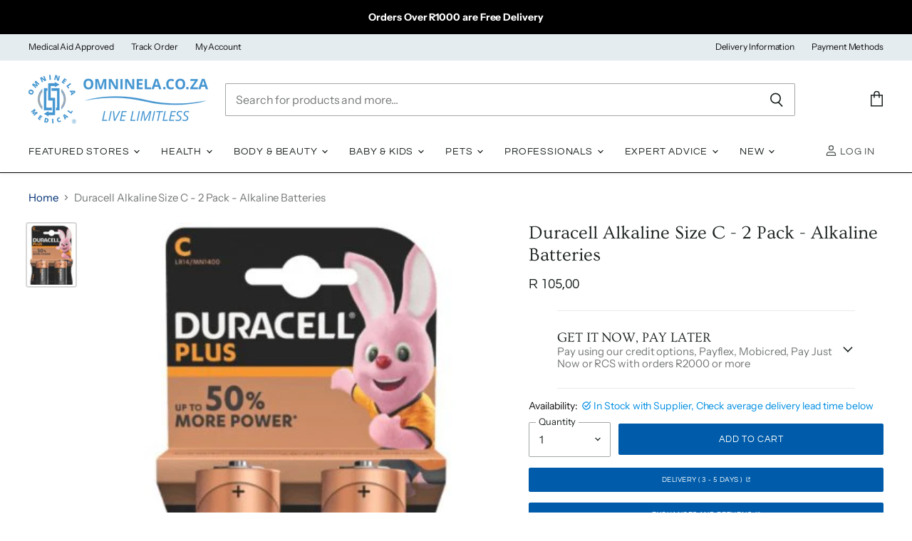

--- FILE ---
content_type: text/html; charset=utf-8
request_url: https://omninela.co.za/collections/all/products/duracell-alkaline-size-c-2-pack-alkaline-batteries?view=_recently-viewed
body_size: 2172
content:















  

  
  
  
  
  
  
  
  











<li
  class="productgrid--item  imagestyle--medium      productitem--emphasis  product-recently-viewed-card  show-actions--mobile"
  data-product-item
  
    data-recently-viewed-card
  
>
  

  
  

<script type="application/json" data-product-data>
    {"id":5273355419811,"title":"Duracell Alkaline Size C - 2 Pack - Alkaline Batteries","handle":"duracell-alkaline-size-c-2-pack-alkaline-batteries","description":"\u003ch4\u003eDescription\u003c\/h4\u003e\n\u003cp\u003e\u003cspan\u003eEngineered to deliver that kick off additional power, Duracell Plus Power batteries are available in size AA, AAA, C, D and 9V. Duracell Plus Power C batteries provide reliable power for your everyday devices like motorized toys, flashlights, portable games consoles, remote controls, CD players, etc. and Duralock Power Preserve technology keeps them charged for up to 10 years in storage\u003c\/span\u003e\u003c\/p\u003e\n\u003cp\u003e\u003cspan\u003eDuracell Plus Power D batteries – long lasting power guaranteed. These multi-purpose batteries are ideal for reliably powering everyday devices. Duracell Plus Power batteries give you the freedom to enjoy the use of your appliances by giving you a product you can rely on. The Duracell Plus Power batteries are best used when you are looking for reliable, long-lasting power in your every-day devices such as motorized toys, flashlights, portable games consoles, remote controls, CD players, etc. Duralock technology keeps unused Duracell batteries fresh and powered for up to 10 years in ambient storage.\u003c\/span\u003e\u003c\/p\u003e\n\u003cp\u003e\u003cspan\u003e\u003c\/span\u003e\u003c\/p\u003e\n\u003ch4\u003eWhat's in the Box?\u003c\/h4\u003e\n\u003cul\u003e\n\u003c\/ul\u003e\n\u003c!-- more --\u003e\n\u003ch4\u003eFind out more:\u003c\/h4\u003e\n\u003cdiv\u003e\n\u003cdetails\u003e\u003csummary\u003e\u003cspan class=\"headline\"\u003eFeatures\u003c\/span\u003e \u003cspan class=\"sub-headline\"\u003e Learn more about the features \u003c\/span\u003e \u003c\/summary\u003e\n\u003cdiv class=\"indent-content\"\u003e\n\u003cul\u003e\n\u003c\/ul\u003e\n\u003c\/div\u003e\n\u003c\/details\u003e\u003cdetails\u003e\u003csummary\u003e\u003cspan class=\"headline\"\u003eCertifications\u003c\/span\u003e \u003cspan class=\"sub-headline\"\u003eLearn more about the certifications \u003c\/span\u003e \u003c\/summary\u003e\n\u003cdiv class=\"indent-content\"\u003e\n\u003cul\u003ePlease refer to package insert\n\u003c\/ul\u003e\n\u003c\/div\u003e\n\u003c\/details\u003e\u003cdetails\u003e\u003csummary\u003e\u003cspan class=\"headline\"\u003eWarranty\u003c\/span\u003e \u003cspan class=\"sub-headline\"\u003eLearn more about the warranty \u003c\/span\u003e \u003c\/summary\u003e\n\u003cdiv class=\"indent-content\"\u003e\n\u003cul\u003e\n\u003cli\u003eNon Returnable\u003c\/li\u003e\n\u003c\/ul\u003e\n\u003c\/div\u003e\n\u003c\/details\u003e\u003cdetails\u003e\u003csummary\u003e\u003cspan class=\"headline\"\u003ePayment Methods\u003c\/span\u003e \u003cspan class=\"sub-headline\"\u003eSecure payment methods to pay your way \u003c\/span\u003e \u003c\/summary\u003e\n\u003cdiv class=\"indent-content\"\u003e\n\u003cp\u003e\u003cimg src=\"https:\/\/cdn.shopify.com\/s\/files\/1\/0035\/9327\/3389\/files\/Omninela_-_Checkout_Custom_Logo.png?v=1602948381\/\"\u003e\u003c\/p\u003e\n\u003c\/div\u003e\n\u003c\/details\u003e\u003cproduct-cta variant-id=\"\" button-size=\"small\" button-style=\"primary\" target=\"_blank\" link=\"https:\/\/omninela.co.za\/pages\/delivery-information\"\u003eDelivery ( 3 - 5 Days )\n\u003c\/product-cta\u003e\u003cproduct-cta variant-id=\"\" button-size=\"small\" button-style=\"primary\" target=\"_blank\" link=\"https:\/\/omninela.co.za\/a\/returns\"\u003eExchanges and Returns\n\u003c\/product-cta\u003e\n\u003c\/div\u003e","published_at":"2020-11-30T08:02:55+02:00","created_at":"2020-06-07T14:11:21+02:00","vendor":"Safarmex","type":"General Purpose Batteries","tags":["Category_General Purpose Batteries","Medical Thermometers Accessories"],"price":10500,"price_min":10500,"price_max":10500,"available":true,"price_varies":false,"compare_at_price":null,"compare_at_price_min":0,"compare_at_price_max":0,"compare_at_price_varies":false,"variants":[{"id":34560205062307,"title":"Default Title","option1":"Default Title","option2":null,"option3":null,"sku":"Trans - 81219","requires_shipping":true,"taxable":true,"featured_image":null,"available":true,"name":"Duracell Alkaline Size C - 2 Pack - Alkaline Batteries","public_title":null,"options":["Default Title"],"price":10500,"weight":50,"compare_at_price":null,"inventory_management":"shopify","barcode":"5000394019089","requires_selling_plan":false,"selling_plan_allocations":[]}],"images":["\/\/omninela.co.za\/cdn\/shop\/files\/duracell-alkaline-size-c-2-pack-alkaline-batteries-omninelacoza-430131.jpg?v=1718878360"],"featured_image":"\/\/omninela.co.za\/cdn\/shop\/files\/duracell-alkaline-size-c-2-pack-alkaline-batteries-omninelacoza-430131.jpg?v=1718878360","options":["Title"],"media":[{"alt":"Duracell Alkaline Size C - 2 Pack - Alkaline Batteries - Omninela.co.za","id":34284163662076,"position":1,"preview_image":{"aspect_ratio":0.749,"height":390,"width":292,"src":"\/\/omninela.co.za\/cdn\/shop\/files\/duracell-alkaline-size-c-2-pack-alkaline-batteries-omninelacoza-430131.jpg?v=1718878360"},"aspect_ratio":0.749,"height":390,"media_type":"image","src":"\/\/omninela.co.za\/cdn\/shop\/files\/duracell-alkaline-size-c-2-pack-alkaline-batteries-omninelacoza-430131.jpg?v=1718878360","width":292}],"requires_selling_plan":false,"selling_plan_groups":[],"content":"\u003ch4\u003eDescription\u003c\/h4\u003e\n\u003cp\u003e\u003cspan\u003eEngineered to deliver that kick off additional power, Duracell Plus Power batteries are available in size AA, AAA, C, D and 9V. Duracell Plus Power C batteries provide reliable power for your everyday devices like motorized toys, flashlights, portable games consoles, remote controls, CD players, etc. and Duralock Power Preserve technology keeps them charged for up to 10 years in storage\u003c\/span\u003e\u003c\/p\u003e\n\u003cp\u003e\u003cspan\u003eDuracell Plus Power D batteries – long lasting power guaranteed. These multi-purpose batteries are ideal for reliably powering everyday devices. Duracell Plus Power batteries give you the freedom to enjoy the use of your appliances by giving you a product you can rely on. The Duracell Plus Power batteries are best used when you are looking for reliable, long-lasting power in your every-day devices such as motorized toys, flashlights, portable games consoles, remote controls, CD players, etc. Duralock technology keeps unused Duracell batteries fresh and powered for up to 10 years in ambient storage.\u003c\/span\u003e\u003c\/p\u003e\n\u003cp\u003e\u003cspan\u003e\u003c\/span\u003e\u003c\/p\u003e\n\u003ch4\u003eWhat's in the Box?\u003c\/h4\u003e\n\u003cul\u003e\n\u003c\/ul\u003e\n\u003c!-- more --\u003e\n\u003ch4\u003eFind out more:\u003c\/h4\u003e\n\u003cdiv\u003e\n\u003cdetails\u003e\u003csummary\u003e\u003cspan class=\"headline\"\u003eFeatures\u003c\/span\u003e \u003cspan class=\"sub-headline\"\u003e Learn more about the features \u003c\/span\u003e \u003c\/summary\u003e\n\u003cdiv class=\"indent-content\"\u003e\n\u003cul\u003e\n\u003c\/ul\u003e\n\u003c\/div\u003e\n\u003c\/details\u003e\u003cdetails\u003e\u003csummary\u003e\u003cspan class=\"headline\"\u003eCertifications\u003c\/span\u003e \u003cspan class=\"sub-headline\"\u003eLearn more about the certifications \u003c\/span\u003e \u003c\/summary\u003e\n\u003cdiv class=\"indent-content\"\u003e\n\u003cul\u003ePlease refer to package insert\n\u003c\/ul\u003e\n\u003c\/div\u003e\n\u003c\/details\u003e\u003cdetails\u003e\u003csummary\u003e\u003cspan class=\"headline\"\u003eWarranty\u003c\/span\u003e \u003cspan class=\"sub-headline\"\u003eLearn more about the warranty \u003c\/span\u003e \u003c\/summary\u003e\n\u003cdiv class=\"indent-content\"\u003e\n\u003cul\u003e\n\u003cli\u003eNon Returnable\u003c\/li\u003e\n\u003c\/ul\u003e\n\u003c\/div\u003e\n\u003c\/details\u003e\u003cdetails\u003e\u003csummary\u003e\u003cspan class=\"headline\"\u003ePayment Methods\u003c\/span\u003e \u003cspan class=\"sub-headline\"\u003eSecure payment methods to pay your way \u003c\/span\u003e \u003c\/summary\u003e\n\u003cdiv class=\"indent-content\"\u003e\n\u003cp\u003e\u003cimg src=\"https:\/\/cdn.shopify.com\/s\/files\/1\/0035\/9327\/3389\/files\/Omninela_-_Checkout_Custom_Logo.png?v=1602948381\/\"\u003e\u003c\/p\u003e\n\u003c\/div\u003e\n\u003c\/details\u003e\u003cproduct-cta variant-id=\"\" button-size=\"small\" button-style=\"primary\" target=\"_blank\" link=\"https:\/\/omninela.co.za\/pages\/delivery-information\"\u003eDelivery ( 3 - 5 Days )\n\u003c\/product-cta\u003e\u003cproduct-cta variant-id=\"\" button-size=\"small\" button-style=\"primary\" target=\"_blank\" link=\"https:\/\/omninela.co.za\/a\/returns\"\u003eExchanges and Returns\n\u003c\/product-cta\u003e\n\u003c\/div\u003e"}
  </script>

  <article class="productitem" data-product-item-content>
    <div class="product-recently-viewed-card-time" data-product-handle="duracell-alkaline-size-c-2-pack-alkaline-batteries">
      <button
        class="product-recently-viewed-card-remove"
        aria-label="close"
        data-remove-recently-viewed
      >
        
                                                                                  <svg class="icon-remove "    aria-hidden="true"    focusable="false"    role="presentation"    xmlns="http://www.w3.org/2000/svg" width="10" height="10" viewBox="0 0 10 10" fill="none">          <title>Remove icon</title>        <path fill-rule="evenodd" clip-rule="evenodd" d="M4.11611 5.00001L0.327286 8.78884L1.21117 9.67272L5 5.88389L8.78883 9.67272L9.67271 8.78884L5.88388 5.00001L9.67271 1.21118L8.78882 0.327301L5 4.11613L1.21117 0.327301L0.327286 1.21118L4.11611 5.00001Z" fill="currentColor"/>    </svg>                                

      </button>
    </div>
    <a
      class="productitem--image-link"
      href="/products/duracell-alkaline-size-c-2-pack-alkaline-batteries"
      tabindex="-1"
      data-product-page-link
    >
      <figure class="productitem--image" data-product-item-image>
        
          
          

  
    <noscript data-rimg-noscript>
      <img
        
          src="//omninela.co.za/cdn/shop/files/duracell-alkaline-size-c-2-pack-alkaline-batteries-omninelacoza-430131_292x390.jpg?v=1718878360"
        

        alt="Duracell Alkaline Size C - 2 Pack - Alkaline Batteries - Omninela.co.za"
        data-rimg="noscript"
        srcset="//omninela.co.za/cdn/shop/files/duracell-alkaline-size-c-2-pack-alkaline-batteries-omninelacoza-430131_292x390.jpg?v=1718878360 1x"
        class="productitem--image-primary"
        
        
      >
    </noscript>
  

  <img
    
      src="//omninela.co.za/cdn/shop/files/duracell-alkaline-size-c-2-pack-alkaline-batteries-omninelacoza-430131_292x390.jpg?v=1718878360"
    
    alt="Duracell Alkaline Size C - 2 Pack - Alkaline Batteries - Omninela.co.za"

    
      data-rimg="lazy"
      data-rimg-scale="1"
      data-rimg-template="//omninela.co.za/cdn/shop/files/duracell-alkaline-size-c-2-pack-alkaline-batteries-omninelacoza-430131_{size}.jpg?v=1718878360"
      data-rimg-max="292x390"
      data-rimg-crop="false"
      
      srcset="data:image/svg+xml;utf8,<svg%20xmlns='http://www.w3.org/2000/svg'%20width='292'%20height='390'></svg>"
    

    class="productitem--image-primary"
    
    
  >



  <div data-rimg-canvas></div>


        

        

<span class="productitem--badge badge--sale"
    data-badge-sales
    style="display: none;"
  >
    
      Save <span class="money" data-price-money-saved>R -105,00</span>
    
  </span>
      </figure>
    </a><div class="productitem--info">
      
        
      

      
        
<div class="productitem--price ">
  <div
    class="price--compare-at visible"
    data-price-compare-at
  >
      <span class="price--spacer"></span>
    
  </div>

  <div class="price--main" data-price>
      
      <span class="money">
        R 105,00
      </span>
    
  </div>

  
<div
    class="
      product__unit-price
      hidden
    "
    data-unit-price
  >
    <span class="product__total-quantity" data-total-quantity></span> | <span class="product__unit-price-amount money" data-unit-price-amount></span> / <span class="product__unit-price-measure" data-unit-price-measure>    </span>
  </div>

  
</div>


      

      

      <h2 class="productitem--title">
        <a href="/products/duracell-alkaline-size-c-2-pack-alkaline-batteries" data-product-page-link>
          Duracell Alkaline Size C - 2 Pack - Alkaline Batteries
        </a>
      </h2>

      

      

      

      

      
        <div class="productitem--description">
          <p>Description
Engineered to deliver that kick off additional power, Duracell Plus Power batteries are available in size AA, AAA, C, D and 9V. Duracel...</p>

          
            <a
              href="/products/duracell-alkaline-size-c-2-pack-alkaline-batteries"
              class="productitem--link"
              data-product-page-link
            >
              View full details
            </a>
          
        </div>
      
    </div>

    
  </article>

  
</li>



--- FILE ---
content_type: text/css
request_url: https://omninela.co.za/cdn/shop/t/88/assets/flits_custom.css?v=133881370446091440291711013810
body_size: -573
content:
/*# sourceMappingURL=/cdn/shop/t/88/assets/flits_custom.css.map?v=133881370446091440291711013810 */


--- FILE ---
content_type: text/javascript
request_url: https://omninela.co.za/cdn/shop/t/88/assets/tipo.booking.index.min.js?v=82631121958066423971711013836
body_size: 42235
content:
/*! For license information please see tipo.booking.index.min.js.LICENSE.txt */
var tipoBooking;(()=>{var n,t,e={61:(n,t,e)=>{"use strict";e.d(t,{Z:()=>i});var o=e(645),r=e.n(o)()((function(n){return n[1]}));r.push([n.id,'.ss-main{position:relative;display:inline-block;user-select:none;color:#666;width:100%}.ss-main .ss-single-selected{display:flex;cursor:pointer;width:100%;height:30px;padding:6px;border:1px solid #dcdee2;border-radius:4px;background-color:#fff;outline:0;box-sizing:border-box;transition:background-color .2s}.ss-main .ss-single-selected.ss-disabled{background-color:#dcdee2;cursor:not-allowed}.ss-main .ss-single-selected.ss-open-above{border-top-left-radius:0;border-top-right-radius:0}.ss-main .ss-single-selected.ss-open-below{border-bottom-left-radius:0;border-bottom-right-radius:0}.ss-main .ss-single-selected .placeholder{flex:1 1 100%;text-align:left;width:calc(100% - 30px);-webkit-user-select:none;-moz-user-select:none;-ms-user-select:none;user-select:none}.ss-main .ss-single-selected .placeholder,.ss-main .ss-single-selected .placeholder *{display:flex;align-items:center;overflow:hidden;text-overflow:ellipsis;white-space:nowrap}.ss-main .ss-single-selected .placeholder *{width:auto}.ss-main .ss-single-selected .placeholder .ss-disabled{color:#dedede}.ss-main .ss-single-selected .ss-deselect{display:flex;align-items:center;justify-content:flex-end;flex:0 1 auto;margin:0 6px;font-weight:700}.ss-main .ss-single-selected .ss-deselect.ss-hide{display:none}.ss-main .ss-single-selected .ss-arrow{display:flex;align-items:center;justify-content:flex-end;flex:0 1 auto;margin:0 6px}.ss-main .ss-single-selected .ss-arrow span{border:solid #666;border-width:0 2px 2px 0;display:inline-block;padding:3px;transition:transform .2s,margin .2s}.ss-main .ss-single-selected .ss-arrow span.arrow-up{transform:rotate(-135deg);margin:3px 0 0}.ss-main .ss-single-selected .ss-arrow span.arrow-down{transform:rotate(45deg);margin:-3px 0 0}.ss-main .ss-multi-selected{display:flex;flex-direction:row;cursor:pointer;min-height:30px;width:100%;padding:0 0 0 3px;border:1px solid #dcdee2;border-radius:4px;background-color:#fff;outline:0;box-sizing:border-box;transition:background-color .2s}.ss-main .ss-multi-selected.ss-disabled{background-color:#dcdee2;cursor:not-allowed}.ss-main .ss-multi-selected.ss-disabled .ss-values .ss-disabled{color:#666}.ss-main .ss-multi-selected.ss-disabled .ss-values .ss-value .ss-value-delete{cursor:not-allowed}.ss-main .ss-multi-selected.ss-open-above{border-top-left-radius:0;border-top-right-radius:0}.ss-main .ss-multi-selected.ss-open-below{border-bottom-left-radius:0;border-bottom-right-radius:0}.ss-main .ss-multi-selected .ss-values{display:flex;flex-wrap:wrap;justify-content:flex-start;flex:1 1 100%;width:calc(100% - 30px)}.ss-main .ss-multi-selected .ss-values .ss-disabled{display:flex;padding:4px 5px;margin:2px 0;line-height:1em;align-items:center;width:100%;color:#dedede;overflow:hidden;text-overflow:ellipsis;white-space:nowrap}@keyframes scaleIn{0%{transform:scale(0);opacity:0}to{transform:scale(1);opacity:1}}@keyframes scaleOut{0%{transform:scale(1);opacity:1}to{transform:scale(0);opacity:0}}.ss-main .ss-multi-selected .ss-values .ss-value{display:flex;user-select:none;align-items:center;font-size:12px;padding:3px 5px;margin:3px 5px 3px 0;color:#fff;background-color:#5897fb;border-radius:4px;animation-name:scaleIn;animation-duration:.2s;animation-timing-function:ease-out;animation-fill-mode:both}.ss-main .ss-multi-selected .ss-values .ss-value.ss-out{animation-name:scaleOut;animation-duration:.2s;animation-timing-function:ease-out}.ss-main .ss-multi-selected .ss-values .ss-value .ss-value-delete{margin:0 0 0 5px;cursor:pointer}.ss-main .ss-multi-selected .ss-add{display:flex;flex:0 1 3px;margin:9px 12px 0 5px}.ss-main .ss-multi-selected .ss-add .ss-plus{display:flex;justify-content:center;align-items:center;background:#666;position:relative;height:10px;width:2px;transition:transform .2s}.ss-main .ss-multi-selected .ss-add .ss-plus:after{background:#666;content:"";position:absolute;height:2px;width:10px;left:-4px;top:4px}.ss-main .ss-multi-selected .ss-add .ss-plus.ss-cross{transform:rotate(45deg)}.ss-main .ss-content{position:absolute;width:100%;margin:-1px 0 0;box-sizing:border-box;border:1px solid #dcdee2;z-index:1010;background-color:#fff;transform-origin:center top;transition:transform .2s,opacity .2s;opacity:0;transform:scaleY(0)}.ss-main .ss-content.ss-open{display:block;opacity:1;transform:scaleY(1)}.ss-main .ss-content .ss-search{display:flex;flex-direction:row;padding:8px 8px 6px}.ss-main .ss-content .ss-search.ss-hide,.ss-main .ss-content .ss-search.ss-hide input{height:0;opacity:0;padding:0;margin:0}.ss-main .ss-content .ss-search input{display:inline-flex;font-size:inherit;line-height:inherit;flex:1 1 auto;width:100%;min-width:0;height:30px;padding:6px 8px;margin:0;border:1px solid #dcdee2;border-radius:4px;background-color:#fff;outline:0;text-align:left;box-sizing:border-box;-webkit-box-sizing:border-box;-webkit-appearance:textfield}.ss-main .ss-content .ss-search input::placeholder{color:#8a8a8a;vertical-align:middle}.ss-main .ss-content .ss-search input:focus{box-shadow:0 0 5px #5897fb}.ss-main .ss-content .ss-search .ss-addable{display:inline-flex;justify-content:center;align-items:center;cursor:pointer;font-size:22px;font-weight:700;flex:0 0 30px;height:30px;margin:0 0 0 8px;border:1px solid #dcdee2;border-radius:4px;box-sizing:border-box}.ss-main .ss-content .ss-addable{padding-top:0}.ss-main .ss-content .ss-list{max-height:200px;overflow-x:hidden;overflow-y:auto;text-align:left}.ss-main .ss-content .ss-list .ss-optgroup .ss-optgroup-label{padding:6px 10px;font-weight:700}.ss-main .ss-content .ss-list .ss-optgroup .ss-option{padding:6px 6px 6px 25px}.ss-main .ss-content .ss-list .ss-optgroup-label-selectable{cursor:pointer}.ss-main .ss-content .ss-list .ss-optgroup-label-selectable:hover{color:#fff;background-color:#5897fb}.ss-main .ss-content .ss-list .ss-option{padding:6px 10px;cursor:pointer;user-select:none}.ss-main .ss-content .ss-list .ss-option *{display:inline-block}.ss-main .ss-content .ss-list .ss-option.ss-highlighted,.ss-main .ss-content .ss-list .ss-option:hover{color:#fff;background-color:#5897fb}.ss-main .ss-content .ss-list .ss-option.ss-disabled{cursor:not-allowed;color:#dedede;background-color:#fff}.ss-main .ss-content .ss-list .ss-option:not(.ss-disabled).ss-option-selected{color:#666;background-color:rgba(88,151,251,.1)}.ss-main .ss-content .ss-list .ss-option.ss-hide{display:none}.ss-main .ss-content .ss-list .ss-option .ss-search-highlight{background-color:#fffb8c}.ss-main .ss-single-selected .ss-arrow span{border-color:#6370a7}.ss-main .ss-content.ss-open{border-radius:4px;overflow:hidden}.ss-main .ss-content .ss-list .ss-option{height:36px;font-size:14px;color:#6370a7;line-height:36px;padding:0 23px;background:#fff;white-space:nowrap;text-overflow:ellipsis;overflow:hidden}.ss-main .ss-content .ss-list .ss-option:hover{background:#f9fafd;color:#6370a7}.ss-main .ss-content .ss-list{max-height:110px}.ss-main .ss-content .ss-search{display:none}.ss-main .ss-single-selected .placeholder{display:block}.ss-main .ss-content .ss-list::-webkit-scrollbar-track{background:none}.ss-main .ss-content .ss-list::-webkit-scrollbar-thumb{background:#d0d5e8;border-radius:4px}.ss-main .ss-content .ss-list::-webkit-scrollbar-thumb:hover{background:#c1c8e2}.tpb-booking-form{display:flex;align-items:center;justify-content:center;max-width:840px;position:relative;background:#fff;text-align:left;margin:0 auto;width:100%}@media only screen and (max-width: 768px){.tpb-booking-form{margin:20px 55px}}@media only screen and (max-width: 640px)and (orientation: portrait){.tpb-booking-form{margin:20px}}.tpb-booking-form *{box-sizing:border-box;color:inherit}.tpb-booking-form .tpb-box-wrapper{width:100%;height:100%;border:1px solid #e2e6ec;border-radius:10px;-moz-box-shadow:0 10px 50px rgba(37,49,98,.15);-webkit-box-shadow:0 10px 50px rgba(37,49,98,.15);box-shadow:0 10px 50px rgba(37,49,98,.15)}.tpb-booking-form .tpb-box{width:100%;background-color:#fff;overflow:hidden;border-radius:10px}.tpb-booking-form .tpb-box h2{color:#323a45;font-size:27px;line-height:60px;font-style:normal;font-weight:400;letter-spacing:0px;text-transform:none;text-align:center}.tpb-booking-form .tpb-box .tpb-form{display:block}.tpb-booking-form .tpb-box .tpb-form-control{color:#323a45;margin-bottom:22px;display:none}.tpb-booking-form .tpb-box .tpb-form-control.visible{display:block;width:100%;padding:0}.tpb-booking-form .tpb-box .tpb-form-control .tpb-form-control-option{display:none}.tpb-booking-form .tpb-box .tpb-form-control label{float:none;display:inline-block;text-align:left;max-width:100%;margin:0 0 8px;font-weight:300;padding:0;font-size:14px;line-height:1}.tpb-booking-form .tpb-box .tpb-form-control label.inline{display:flex;align-items:center;justify-content:space-between}.tpb-booking-form .tpb-box .tpb-form-control #tpb-message-bring_qty{font-size:14px;margin:10px 0 0 10px;font-weight:300}.tpb-booking-form .tpb-box .tpb-form-control .ss-single-selected{font-family:"Roboto",sans-serif;font-size:14px;font-weight:400;line-height:1;width:100%;height:44px;background-color:#f8f9fd;background-image:none;border-radius:4px;border:none;-webkit-box-sizing:border-box;box-sizing:border-box;outline:0;padding:0 20px 0 17px;margin:0;-webkit-appearance:none;-webkit-transition:border-color .2s cubic-bezier(0.645, 0.045, 0.355, 1);transition:border-color .2s cubic-bezier(0.645, 0.045, 0.355, 1);box-shadow:none;line-height:44px}.tpb-booking-form .tpb-box .tpb-form-control .ss-single-selected .placeholder{background:none}.tpb-booking-form .tpb-box .tpb-form-control .bringQty-input,.tpb-booking-form .tpb-box .tpb-form-control #tpb-productTitle-input{display:block;width:100%;height:44px;border:none;background:#f8f9fd;padding:0 20px 0 18px}.tpb-booking-form .tpb-box .tpb-form-control .bringQty-input:focus{outline:none}.tpb-booking-form .tpb-box .tpb-form-control .switch{position:relative;display:inline-block;width:40px;height:22px;margin:0}.tpb-booking-form .tpb-box .tpb-form-control .switch input{opacity:0;width:0;height:0}.tpb-booking-form .tpb-box .tpb-form-control .switch input:checked+.tpb-slider{background-color:#2196f3}.tpb-booking-form .tpb-box .tpb-form-control .switch input:focus+.tpb-slider{box-shadow:0 0 1px #2196f3}.tpb-booking-form .tpb-box .tpb-form-control .switch input:checked+.tpb-slider:before{-webkit-transform:translateX(18px);-ms-transform:translateX(18px);transform:translateX(18px)}.tpb-booking-form .tpb-box .tpb-form-control .switch .tpb-slider{position:absolute !important;cursor:pointer;top:0;left:0;right:0;bottom:0;padding:0 0 23px 0 !important;background-color:#ccc !important;-webkit-transition:.4s !important;transition:.4s}.tpb-booking-form .tpb-box .tpb-form-control .switch .tpb-slider:before{position:absolute;content:"";height:18px;width:18px;left:2px;bottom:2px;background-color:#fff !important;-webkit-transition:.4s;transition:.4s}.tpb-booking-form .tpb-box .tpb-form-control .switch .tpb-slider.round{border-radius:22px}.tpb-booking-form .tpb-box .tpb-form-control .switch .tpb-slider.round:before{border-radius:50%}.tpb-booking-form .tpb-box .content{padding:0;width:300%;transition:all .5s}.tpb-booking-form .tpb-box .content ul li:before{content:unset}.tpb-booking-form .tpb-box .content .step1{width:33.3333333%;float:left;transition:all .5s;background-color:#fff;padding:65px 40px 65px 30px;background-repeat:no-repeat;background-size:cover;background-position:center}@media only screen and (max-width: 640px)and (orientation: portrait){.tpb-booking-form .tpb-box .content .step1{padding:25px}}.tpb-booking-form .tpb-box .content .step1 .inner-step{width:50%;margin:0 auto;transition:all .5s;float:right}@media only screen and (max-width: 640px)and (orientation: portrait){.tpb-booking-form .tpb-box .content .step1 .inner-step{width:100%}}.tpb-booking-form .tpb-box .content .step1 .inner-step h5{font-size:24px;font-weight:400;margin:0}.tpb-booking-form .tpb-box .content .step3 .title{margin:0}.tpb-booking-form .tpb-box .content[data-step="1"] .step2{height:0}.tpb-booking-form .tpb-box .content[data-step="1"] .step3{height:0}.tpb-booking-form .copyright{position:absolute;bottom:2px;right:20px;font-size:13px;z-index:9999}.tpb-booking-form .copyright p{margin:0 !important}.tpb-booking-form .copyright a{border:none;text-decoration:none}.tpb-booking-form .copyright .company{font-weight:600;text-decoration:underline}.tpb-booking-form .booking-note{word-break:break-word}.tpb-message_not-available{display:none;margin-top:10px;font-weight:300;background:#faebd7;padding:2px 5px;font-size:13px}.tpb-message_not-available .dismiss{display:flex;align-items:center}.tpb-message_not-available .dismiss svg{width:14px;height:14px;cursor:pointer}.tpb-box .action{text-align:center}.tpb-box .action .continue-button.c2{margin-bottom:25px}@media only screen and (max-width: 640px)and (orientation: portrait){.tpb-box .action .continue-button.c2{margin-bottom:0}}.tpb-box .action.fullwidth{padding:15px}@media only screen and (max-width: 640px)and (orientation: portrait){.tpb-box .action.fullwidth{padding-bottom:55px}}@media only screen and (max-width: 640px)and (orientation: portrait){.tpb-box .action{padding-bottom:30px}}.tpb-box .action button[disabled]{cursor:no-drop !important;opacity:.6}.tpb-box .action .continue-button{width:100%;border:none;white-space:nowrap;cursor:pointer;-webkit-appearance:none;text-align:center;-webkit-box-sizing:border-box;box-sizing:border-box;outline:0;-webkit-transition:.1s;transition:.1s;font-weight:500;padding:12px 20px;font-size:14px;border-radius:4px;color:#fff;margin:0 auto;line-height:initial}.tpb-box .action .back-button{background:#f8f9fd;padding:12px 37px;border:1px solid #e7eaf4;border-radius:4px;margin-bottom:30px;line-height:initial}.tpb-box .action .back-button.c2{display:none}@media only screen and (max-width: 640px)and (orientation: portrait){.tpb-box .action .back-button{width:100%;margin-bottom:15px}.tpb-box .action .back-button.c2{display:block}}.tbp-hidden{display:none !important}.tpb-disabled{opacity:.5;pointer-events:none}.x480.tpb-booking-form{margin:0px;width:100%;padding:0}.x480.tpb-booking-form .content .step1{padding:25px;background-color:#fff}.x480.tpb-booking-form .content .step1 .inner-step{width:100%}.x480 .action .back-button{width:100%;margin-bottom:15px}.x480 .action .confirm-button{width:100%;margin-bottom:0}.product.tpb-booking-form.hideDropdownIcon .tpb-form-control.product .ss-single-selected .ss-arrow{display:none !important}.product.tpb-booking-form.hideServiceName .tpb-form-control.product{display:none !important}.product.tpb-booking-form.hideTitle .step1 .inner-step h5{display:none !important}.product.tpb-booking-form.hideDropdown.hideServiceName .tpb-form-control.product{display:none !important}.product.tpb-booking-form.hideDropdown .tpb-form-control.product{display:flex !important;align-items:baseline;padding:0 10px;margin-bottom:10px}.product.tpb-booking-form.hideDropdown .tpb-form-control.product label{display:none !important}.product.tpb-booking-form.hideDropdown .tpb-form-control.product .ss-single-selected{padding-left:0 !important;background-color:rgba(0,0,0,0) !important}.product.tpb-booking-form.hideDropdown .tpb-form-control.product .ss-single-selected .ss-arrow{display:none !important}.product.tpb-booking-form.hideDropdown .tpb-form-control.product .ss-single-selected .placeholder{font-weight:600;font-size:20px}.hidePrice.tpb-booking-form .tpb-form-control.price{display:none !important}.tpb_hidden{display:none !important;visibility:hidden !important}.cricle .tpbOnlineBooking_actions:not(.stickyBar){border-radius:50%}.cricle .tpbOnlineBooking_actions.default{width:100px;height:100px}.cricle .tpbOnlineBooking_actions.default .tpbOnlineBookingBtn{border-radius:50%}.cricle .tpbOnlineBooking_actions.default .tpbOnlineBookingBtn:before{border-radius:50%}.rectangle .tpbOnlineBooking_actions{border-radius:10px}.rectangle .tpbOnlineBooking_actions .tpbOnlineBookingBtn{border-radius:10px;padding:5px}.rectangle .tpbOnlineBooking_actions.default{width:130px;min-height:70px;height:70px}.rectangle .tpbOnlineBooking_actions.default .tpbOnlineBookingBtn:before{border-radius:10px}.square .tpbOnlineBooking_actions{width:100px;height:100px;border-radius:10px}.square .tpbOnlineBooking_actions.stickyBar .tpbOnlineBookingBtn{border-radius:0px}.square .tpbOnlineBooking_actions.stickyBar .tpbOnlineBookingBtn:before{border-radius:0px}.square .tpbOnlineBooking_actions .tpbOnlineBookingBtn{border-radius:10px}.square .tpbOnlineBooking_actions .tpbOnlineBookingBtn:before{border-radius:10px}@keyframes loadSliderIn{from{opacity:0}to{opacity:1}}.tpb-hideThumbnailService .step3 .product-info .thumb{display:none !important}#tpbOnlineBooking .tpbOnlineBooking_background.open{position:fixed;top:0;right:0;bottom:0;left:0;background:rgba(0,0,0,.3);z-index:99998}#tpbOnlineBooking .tpbOnlineBooking_container{position:fixed;top:6%;right:0;bottom:auto;border-radius:10px;overflow:hidden;display:none}#tpbOnlineBooking .tpbOnlineBooking_container.hideStep3 .tpbOnlineBooking_form{display:none}#tpbOnlineBooking .tpbOnlineBooking_container.hideStep3 .tpb-booking-form{overflow-y:auto}#tpbOnlineBooking .tpbOnlineBooking_container.open{display:block;left:50%;top:50%;transform:translate(-50%, -50%);max-height:770px;max-width:570px;overflow-y:auto;background:#fff;z-index:99999;box-shadow:0px 5px 10px 0px rgba(0,0,0,.5);animation:loadSliderIn ease-out .4s !important}#tpbOnlineBooking .tpbOnlineBooking_container.open .tpbOnlineBooking_close{display:inline-block;position:absolute;right:0;top:-3px;margin:0 10px;color:#bf1212;font-size:35px;padding:0 5px;font-weight:700;cursor:pointer}#tpbOnlineBooking .tpbOnlineBooking_container.open .tpbOnlineBooking_close:hover{transform:scale(0.95)}#tpbOnlineBooking .tpbOnlineBooking_container.open .tpbOnlineBooking_form{margin:0;padding:30px 5px 5px;border-bottom:1px solid rgba(0,0,0,.1)}#tpbOnlineBooking .tpbOnlineBooking_container.open .tpbOnlineBooking_form .tpbOnlineBooking_title{text-align:center;font-size:30px;color:#096552;margin-bottom:5px}#tpbOnlineBooking .tpbOnlineBooking_container.open .tpbOnlineBooking_form .tpbOnlineBooking_description{text-align:center;color:gray;margin-bottom:10px;padding:0 20px}#tpbOnlineBooking .tpbOnlineBooking_container.open .tpbOnlineBooking_form .tpbOnlineBoooking_product{display:none;justify-content:center;margin-bottom:5px}#tpbOnlineBooking .tpbOnlineBooking_container.open .tpbOnlineBooking_form .tpbOnlineBoooking_product .tpb_product_background{background-size:100% 100%;width:60px;height:60px;border-radius:5px;box-shadow:rgba(0,0,0,.3) 0px 0px 10px;border:1px solid #d7d2d2}#tpbOnlineBooking .tpbOnlineBooking_container.open .tpb-booking-form{height:100%}#tpbOnlineBooking .tpbOnlineBooking_container.open .tpb-booking-form [data-step="1"] .step1 .inner-step{width:100%}#tpbOnlineBooking .tpbOnlineBooking_container.open .tpb-booking-form [data-step="1"] .continue-button{margin:5% 0 0;height:45px}#tpbOnlineBooking .tpbOnlineBooking_container.open .tpb-booking-form .tpb-box{border-radius:0 !important}#tpbOnlineBooking .tpbOnlineBooking_container.open .tpb-booking-form .tpb-box .action .continue-button.c2{margin-bottom:0 !important}#tpbOnlineBooking .tpbOnlineBooking_container.open .tpb-booking-form .step1 .inner-step h5{text-align:center}#tpbOnlineBooking .tpbOnlineBooking_container.open .tpb-booking-form .tpb-box-wrapper{border:none !important;box-shadow:none !important}#tpbOnlineBooking .tpbOnlineBooking_container.open .tpb-booking-form .tpb-form-control.product{margin:20px 0}#tpbOnlineBooking .tpbOnlineBooking_container.open .tpb-booking-form .tpb-form-control-option{margin:20px 0}#tpbOnlineBooking .tpbOnlineBooking_container.open .tpb-booking-form .step3 .product-info .title{margin:0 !important}#tpbOnlineBooking .tpbOnlineBooking_container.open .tpb-booking-form .step3 .subtotal{margin-bottom:15px !important}#tpbOnlineBooking .tpbOnlineBooking_actions{position:fixed;z-index:9999}#tpbOnlineBooking .tpbOnlineBooking_actions.default{background:none !important}#tpbOnlineBooking .tpbOnlineBooking_actions.default.bottom-right{right:30px;bottom:60px}#tpbOnlineBooking .tpbOnlineBooking_actions.default.bottom-left{left:30px;bottom:60px}#tpbOnlineBooking .tpbOnlineBooking_actions.default.top-left{left:30px;top:60px}#tpbOnlineBooking .tpbOnlineBooking_actions.default.top-right{right:30px;top:60px}#tpbOnlineBooking .tpbOnlineBooking_actions.stickyBar{width:120px !important;height:60px !important;border-top-left-radius:5px;border-bottom-left-radius:5px;box-shadow:0px 5px 10px 0px rgba(0,0,0,.5);bottom:65%}#tpbOnlineBooking .tpbOnlineBooking_actions.stickyBar.right{right:-50px;transition:all .3s}#tpbOnlineBooking .tpbOnlineBooking_actions.stickyBar.right .tpbOnlineBooking_icon{margin-left:19px}#tpbOnlineBooking .tpbOnlineBooking_actions.stickyBar.right:hover{right:0px}#tpbOnlineBooking .tpbOnlineBooking_actions.stickyBar.left{left:-50px;transition:all .3s}#tpbOnlineBooking .tpbOnlineBooking_actions.stickyBar.left .tpbOnlineBooking_icon{float:right;margin-right:19px}#tpbOnlineBooking .tpbOnlineBooking_actions.stickyBar.left:hover{left:0px}#tpbOnlineBooking .tpbOnlineBooking_actions.stickyBar .tpbOnlineBookingBtn:hover{transform:scale(1) !important}#tpbOnlineBooking .tpbOnlineBooking_actions.stickyBar .tpbOnlineBookingBtn:before{border-radius:0 !important}#tpbOnlineBooking .tpbOnlineBooking_actions.stickyBar .tpbOnlineBooking_icon{display:block !important;width:35px;margin-top:10px}#tpbOnlineBooking .tpbOnlineBooking_actions.stickyBar .tpbOnlineBooking_icon path{fill:#fff}#tpbOnlineBooking .tpbOnlineBooking_actions.stickyBar:hover .tpbOnlineBooking_icon{display:none !important}#tpbOnlineBooking .tpbOnlineBooking_actions.stickyBar .tpbOnlineBookingBtn{display:none !important}#tpbOnlineBooking .tpbOnlineBooking_actions.stickyBar:hover .tpbOnlineBookingBtn{display:block !important;padding:5px}#tpbOnlineBooking .tpbOnlineBooking_actions .tpbOnlineBookingBtn{background:#fff;border:none;color:#000;font-size:15px;font-weight:500;width:100%;height:100%;cursor:pointer;box-shadow:0px 5px 10px 0px rgba(0,0,0,.5);transition:all .3s}#tpbOnlineBooking .tpbOnlineBooking_actions .tpbOnlineBookingBtn:hover{transform:scale(0.95)}@media(max-width: 1024px){#tpbOnlineBooking .tpbOnlineBooking_container.open{left:25%;top:50%;transform:translate(-10%, -50%)}}@media(max-width: 970px){#tpbOnlineBooking .tpbOnlineBooking_container.open{left:25%;top:50%;transform:translate(-15%, -50%)}}@media(max-width: 700px){#tpbOnlineBooking .tpbOnlineBooking_container.open{left:5%;top:50%;transform:translate(0%, -50%)}#tpbOnlineBooking .tpbOnlineBooking_container.open .tpb-booking-form{margin:0 !important}#tpbOnlineBooking .tpbOnlineBooking_container.open .tpb-box .content .confirm .product-info .thumb{width:80px;height:80px}#tpbOnlineBooking .tpbOnlineBooking_container.open #tpbOnlineBooking .tpbOnlineBooking_container.open .tpb-booking-form [data-step="1"] .continue-button{margin:15% 0 0}}@media(max-width: 640px){#tpbOnlineBooking .tpbOnlineBooking_container.open{left:3%;top:50%;transform:translate(-1.5%, -50%);margin:0 0 1%}#tpbOnlineBooking .tpbOnlineBooking_container.open .tpbOnlineBooking_close{top:5px}#tpbOnlineBooking .tpbOnlineBooking_container.open .tpbOnlineBooking_title{font-size:25px !important;font-family:emoji}#tpbOnlineBooking .tpbOnlineBooking_container.open .tpbOnlineBooking_description{padding:0 20px;font-size:13px !important;font-family:emoji}#tpbOnlineBooking .tpbOnlineBooking_container.open .tpb-booking-form{margin:0 !important}}@media(max-width: 375px){#tpbOnlineBooking .tpbOnlineBooking_form{display:none}#tpbOnlineBooking .tpbOnlineBooking_title{font-size:20px !important}#tpbOnlineBooking .tpbOnlineBooking_description{font-size:13px !important;margin-bottom:0}#tpbOnlineBooking .tpbOnlineBooking_close{top:10px}#tpbOnlineBooking [data-step="2"] .tpb-box .action{padding-bottom:0px}#tpbOnlineBooking [data-step="2"] .tpb-box .action .back-button{margin-bottom:5px}}.tpbOnlineBookingBtn{position:relative}.default .tpbOnlineBookingBtn:before{content:"";position:absolute;width:160%;height:160%;-webkit-animation-delay:0s;animation-delay:0s;-webkit-animation:pulsate1 2s;animation:pulsate1 2s;-webkit-animation-direction:forwards;animation-direction:forwards;-webkit-animation-iteration-count:infinite;animation-iteration-count:infinite;-webkit-animation-timing-function:steps;animation-timing-function:steps;opacity:1;border:5px solid rgba(106,255,224,.4);top:-30%;left:-30%;background:rgba(198,16,0,0)}@-webkit-keyframes pulsate1{0%{-webkit-transform:scale(0.6);transform:scale(0.6);opacity:1;box-shadow:inset 0px 0px 25px 3px rgba(255,255,255,.75),0px 0px 25px 10px rgba(255,255,255,.75)}100%{-webkit-transform:scale(1);transform:scale(1);opacity:0;box-shadow:none}}@keyframes pulsate1{0%{-webkit-transform:scale(0.6);transform:scale(0.6);opacity:1;box-shadow:inset 0px 0px 25px 3px rgba(255,255,255,.75),0px 0px 25px 10px rgba(255,255,255,.75)}100%{-webkit-transform:scale(1, 1);transform:scale(1);opacity:0;box-shadow:none}}.tpb-quickBooking-button{width:100%;border:none;cursor:pointer;padding:12px 24px;margin-top:20px;border-radius:5px;position:relative;z-index:999}#tpb-quickBooking-popup.open{display:block !important;position:fixed;top:0;right:0;left:0;bottom:0;z-index:999;background:rgba(0,0,0,.2)}#tpb-quickBooking-popup.open .tpb-quickBooking-popup_container{width:100%;height:100%;display:flex;justify-content:center;align-items:center}#tpb-quickBooking-popup.open .tpb-quickBooking-popup_container .tpb-quickBooking-popup_row{height:auto;display:flex;flex-wrap:wrap;align-items:flex-start;justify-content:center;position:relative;background:#fff}#tpb-quickBooking-popup.open .tpb-quickBooking-popup_container .tpb-quickBooking-popup_row .tpb-quickBooking-popup_form,#tpb-quickBooking-popup.open .tpb-quickBooking-popup_container .tpb-quickBooking-popup_row .tpb-quickBooking-popup_image{width:460px;height:100%;padding:20px}#tpb-quickBooking-popup.open .tpb-quickBooking-popup_container .tpb-quickBooking-popup_row .tpb-quickBooking-popup_form{border-left:1px solid #e4e2e2;border-right:1px solid #e4e2e2}#tpb-quickBooking-popup.open .tpb-quickBooking-popup_container .tpb-quickBooking-popup_row .tpb-quickBooking-popup_image{border-right:1px solid #e4e2e2;border-left:1px solid #e4e2e2}#tpb-quickBooking-popup.open .tpb-quickBooking-popup_container .tpb-quickBooking-popup_row .tpb-quickBooking-popup_image img{width:100%;height:100%}#tpb-quickBooking-popup.open .tpb-quickBooking-popup_container .tpb-quickBooking-popup_row .tpb-quickBooking-popup_close{position:absolute;top:-12px;right:-12px;cursor:pointer;background:#fff;border-radius:50%;box-shadow:0 0 10px rgba(0,0,0,.1);display:flex;padding:4px}#tpb-quickBooking-popup.open .tpb-quickBooking-popup_container .tpb-quickBooking-popup_row .tpb-quickBooking-popup_close path{fill:red}#tpb-quickBooking-popup.open .tpb-quickBooking-popup_container .tpb-quickBooking-popup_row .tpb-booking-form .tpb-box-wrapper{border-radius:0 !important;border:none;box-shadow:none;-webkit-box-shadow:none;-moz-box-shadow:none}#tpb-quickBooking-popup.open .tpb-quickBooking-popup_container .tpb-quickBooking-popup_row .tpb-booking-form .tpb-box-wrapper .step1 .inner-step h5{text-align:center !important}#tpb-quickBooking-popup.open .tpb-quickBooking-popup_container .tpb-quickBooking-popup_row .tpb-booking-form .tpb-box-wrapper .tpb-box{border-radius:0 !important;border:none}.tpb-quickBooking-item{position:relative}.tpb-quickBooking-item .tpb-quickBooking-button.cricle{position:absolute;top:-10px;right:-30px;z-index:999;border-radius:50%;width:100px;height:100px;padding:2px;line-height:1;overflow:hidden;display:none;transition:all .3s;opacity:0}.tpb-quickBooking-item:hover .tpb-quickBooking-button.cricle{display:block;right:-5px;opacity:1}@media(max-width: 820px){#tpb-quickBooking-popup .tpb-quickBooking-popup_container .tpb-quickBooking-popup_image{display:none !important}#tpb-quickBooking-popup.open .tpb-quickBooking-popup_container .tpb-quickBooking-popup_row .tpb-quickBooking-popup_form{width:100%;max-width:500px}}',""]);const i=r},645:n=>{"use strict";n.exports=function(n){var t=[];return t.toString=function(){return this.map((function(t){var e=n(t);return t[2]?"@media ".concat(t[2]," {").concat(e,"}"):e})).join("")},t.i=function(n,e,o){"string"==typeof n&&(n=[[null,n,""]]);var r={};if(o)for(var i=0;i<this.length;i++){var a=this[i][0];null!=a&&(r[a]=!0)}for(var l=0;l<n.length;l++){var u=[].concat(n[l]);o&&r[u[0]]||(e&&(u[2]?u[2]="".concat(e," and ").concat(u[2]):u[2]=e),t.push(u))}},t}},486:function(n,t,e){var o;n=e.nmd(n),function(){var r,i="Expected a function",a="__lodash_hash_undefined__",l="__lodash_placeholder__",u=32,c=128,s=1/0,p=9007199254740991,f=NaN,d=4294967295,b=[["ary",c],["bind",1],["bindKey",2],["curry",8],["curryRight",16],["flip",512],["partial",u],["partialRight",64],["rearg",256]],g="[object Arguments]",h="[object Array]",v="[object Boolean]",m="[object Date]",k="[object Error]",_="[object Function]",y="[object GeneratorFunction]",x="[object Map]",w="[object Number]",B="[object Object]",O="[object Promise]",T="[object RegExp]",A="[object Set]",M="[object String]",S="[object Symbol]",q="[object WeakMap]",G="[object ArrayBuffer]",j="[object DataView]",z="[object Float32Array]",E="[object Float64Array]",I="[object Int8Array]",C="[object Int16Array]",L="[object Int32Array]",R="[object Uint8Array]",P="[object Uint8ClampedArray]",N="[object Uint16Array]",F="[object Uint32Array]",U=/\b__p \+= '';/g,$=/\b(__p \+=) '' \+/g,D=/(__e\(.*?\)|\b__t\)) \+\n'';/g,W=/&(?:amp|lt|gt|quot|#39);/g,H=/[&<>"']/g,V=RegExp(W.source),K=RegExp(H.source),Q=/<%-([\s\S]+?)%>/g,Z=/<%([\s\S]+?)%>/g,Y=/<%=([\s\S]+?)%>/g,J=/\.|\[(?:[^[\]]*|(["'])(?:(?!\1)[^\\]|\\.)*?\1)\]/,X=/^\w*$/,nn=/[^.[\]]+|\[(?:(-?\d+(?:\.\d+)?)|(["'])((?:(?!\2)[^\\]|\\.)*?)\2)\]|(?=(?:\.|\[\])(?:\.|\[\]|$))/g,tn=/[\\^$.*+?()[\]{}|]/g,en=RegExp(tn.source),on=/^\s+/,rn=/\s/,an=/\{(?:\n\/\* \[wrapped with .+\] \*\/)?\n?/,ln=/\{\n\/\* \[wrapped with (.+)\] \*/,un=/,? & /,cn=/[^\x00-\x2f\x3a-\x40\x5b-\x60\x7b-\x7f]+/g,sn=/[()=,{}\[\]\/\s]/,pn=/\\(\\)?/g,fn=/\$\{([^\\}]*(?:\\.[^\\}]*)*)\}/g,dn=/\w*$/,bn=/^[-+]0x[0-9a-f]+$/i,gn=/^0b[01]+$/i,hn=/^\[object .+?Constructor\]$/,vn=/^0o[0-7]+$/i,mn=/^(?:0|[1-9]\d*)$/,kn=/[\xc0-\xd6\xd8-\xf6\xf8-\xff\u0100-\u017f]/g,_n=/($^)/,yn=/['\n\r\u2028\u2029\\]/g,xn="\\u0300-\\u036f\\ufe20-\\ufe2f\\u20d0-\\u20ff",wn="a-z\\xdf-\\xf6\\xf8-\\xff",Bn="A-Z\\xc0-\\xd6\\xd8-\\xde",On="\\xac\\xb1\\xd7\\xf7\\x00-\\x2f\\x3a-\\x40\\x5b-\\x60\\x7b-\\xbf\\u2000-\\u206f \\t\\x0b\\f\\xa0\\ufeff\\n\\r\\u2028\\u2029\\u1680\\u180e\\u2000\\u2001\\u2002\\u2003\\u2004\\u2005\\u2006\\u2007\\u2008\\u2009\\u200a\\u202f\\u205f\\u3000",Tn="["+On+"]",An="["+xn+"]",Mn="\\d+",Sn="["+wn+"]",qn="[^\\ud800-\\udfff"+On+Mn+"\\u2700-\\u27bf"+wn+Bn+"]",Gn="\\ud83c[\\udffb-\\udfff]",jn="[^\\ud800-\\udfff]",zn="(?:\\ud83c[\\udde6-\\uddff]){2}",En="[\\ud800-\\udbff][\\udc00-\\udfff]",In="["+Bn+"]",Cn="(?:"+Sn+"|"+qn+")",Ln="(?:"+In+"|"+qn+")",Rn="(?:['’](?:d|ll|m|re|s|t|ve))?",Pn="(?:['’](?:D|LL|M|RE|S|T|VE))?",Nn="(?:"+An+"|"+Gn+")?",Fn="[\\ufe0e\\ufe0f]?",Un=Fn+Nn+"(?:\\u200d(?:"+[jn,zn,En].join("|")+")"+Fn+Nn+")*",$n="(?:"+["[\\u2700-\\u27bf]",zn,En].join("|")+")"+Un,Dn="(?:"+[jn+An+"?",An,zn,En,"[\\ud800-\\udfff]"].join("|")+")",Wn=RegExp("['’]","g"),Hn=RegExp(An,"g"),Vn=RegExp(Gn+"(?="+Gn+")|"+Dn+Un,"g"),Kn=RegExp([In+"?"+Sn+"+"+Rn+"(?="+[Tn,In,"$"].join("|")+")",Ln+"+"+Pn+"(?="+[Tn,In+Cn,"$"].join("|")+")",In+"?"+Cn+"+"+Rn,In+"+"+Pn,"\\d*(?:1ST|2ND|3RD|(?![123])\\dTH)(?=\\b|[a-z_])","\\d*(?:1st|2nd|3rd|(?![123])\\dth)(?=\\b|[A-Z_])",Mn,$n].join("|"),"g"),Qn=RegExp("[\\u200d\\ud800-\\udfff"+xn+"\\ufe0e\\ufe0f]"),Zn=/[a-z][A-Z]|[A-Z]{2}[a-z]|[0-9][a-zA-Z]|[a-zA-Z][0-9]|[^a-zA-Z0-9 ]/,Yn=["Array","Buffer","DataView","Date","Error","Float32Array","Float64Array","Function","Int8Array","Int16Array","Int32Array","Map","Math","Object","Promise","RegExp","Set","String","Symbol","TypeError","Uint8Array","Uint8ClampedArray","Uint16Array","Uint32Array","WeakMap","_","clearTimeout","isFinite","parseInt","setTimeout"],Jn=-1,Xn={};Xn[z]=Xn[E]=Xn[I]=Xn[C]=Xn[L]=Xn[R]=Xn[P]=Xn[N]=Xn[F]=!0,Xn[g]=Xn[h]=Xn[G]=Xn[v]=Xn[j]=Xn[m]=Xn[k]=Xn[_]=Xn[x]=Xn[w]=Xn[B]=Xn[T]=Xn[A]=Xn[M]=Xn[q]=!1;var nt={};nt[g]=nt[h]=nt[G]=nt[j]=nt[v]=nt[m]=nt[z]=nt[E]=nt[I]=nt[C]=nt[L]=nt[x]=nt[w]=nt[B]=nt[T]=nt[A]=nt[M]=nt[S]=nt[R]=nt[P]=nt[N]=nt[F]=!0,nt[k]=nt[_]=nt[q]=!1;var tt={"\\":"\\","'":"'","\n":"n","\r":"r","\u2028":"u2028","\u2029":"u2029"},et=parseFloat,ot=parseInt,rt="object"==typeof e.g&&e.g&&e.g.Object===Object&&e.g,it="object"==typeof self&&self&&self.Object===Object&&self,at=rt||it||Function("return this")(),lt=t&&!t.nodeType&&t,ut=lt&&n&&!n.nodeType&&n,ct=ut&&ut.exports===lt,st=ct&&rt.process,pt=function(){try{return ut&&ut.require&&ut.require("util").types||st&&st.binding&&st.binding("util")}catch(n){}}(),ft=pt&&pt.isArrayBuffer,dt=pt&&pt.isDate,bt=pt&&pt.isMap,gt=pt&&pt.isRegExp,ht=pt&&pt.isSet,vt=pt&&pt.isTypedArray;function mt(n,t,e){switch(e.length){case 0:return n.call(t);case 1:return n.call(t,e[0]);case 2:return n.call(t,e[0],e[1]);case 3:return n.call(t,e[0],e[1],e[2])}return n.apply(t,e)}function kt(n,t,e,o){for(var r=-1,i=null==n?0:n.length;++r<i;){var a=n[r];t(o,a,e(a),n)}return o}function _t(n,t){for(var e=-1,o=null==n?0:n.length;++e<o&&!1!==t(n[e],e,n););return n}function yt(n,t){for(var e=null==n?0:n.length;e--&&!1!==t(n[e],e,n););return n}function xt(n,t){for(var e=-1,o=null==n?0:n.length;++e<o;)if(!t(n[e],e,n))return!1;return!0}function wt(n,t){for(var e=-1,o=null==n?0:n.length,r=0,i=[];++e<o;){var a=n[e];t(a,e,n)&&(i[r++]=a)}return i}function Bt(n,t){return!(null==n||!n.length)&&Et(n,t,0)>-1}function Ot(n,t,e){for(var o=-1,r=null==n?0:n.length;++o<r;)if(e(t,n[o]))return!0;return!1}function Tt(n,t){for(var e=-1,o=null==n?0:n.length,r=Array(o);++e<o;)r[e]=t(n[e],e,n);return r}function At(n,t){for(var e=-1,o=t.length,r=n.length;++e<o;)n[r+e]=t[e];return n}function Mt(n,t,e,o){var r=-1,i=null==n?0:n.length;for(o&&i&&(e=n[++r]);++r<i;)e=t(e,n[r],r,n);return e}function St(n,t,e,o){var r=null==n?0:n.length;for(o&&r&&(e=n[--r]);r--;)e=t(e,n[r],r,n);return e}function qt(n,t){for(var e=-1,o=null==n?0:n.length;++e<o;)if(t(n[e],e,n))return!0;return!1}var Gt=Rt("length");function jt(n,t,e){var o;return e(n,(function(n,e,r){if(t(n,e,r))return o=e,!1})),o}function zt(n,t,e,o){for(var r=n.length,i=e+(o?1:-1);o?i--:++i<r;)if(t(n[i],i,n))return i;return-1}function Et(n,t,e){return t==t?function(n,t,e){for(var o=e-1,r=n.length;++o<r;)if(n[o]===t)return o;return-1}(n,t,e):zt(n,Ct,e)}function It(n,t,e,o){for(var r=e-1,i=n.length;++r<i;)if(o(n[r],t))return r;return-1}function Ct(n){return n!=n}function Lt(n,t){var e=null==n?0:n.length;return e?Ft(n,t)/e:f}function Rt(n){return function(t){return null==t?r:t[n]}}function Pt(n){return function(t){return null==n?r:n[t]}}function Nt(n,t,e,o,r){return r(n,(function(n,r,i){e=o?(o=!1,n):t(e,n,r,i)})),e}function Ft(n,t){for(var e,o=-1,i=n.length;++o<i;){var a=t(n[o]);a!==r&&(e=e===r?a:e+a)}return e}function Ut(n,t){for(var e=-1,o=Array(n);++e<n;)o[e]=t(e);return o}function $t(n){return n?n.slice(0,le(n)+1).replace(on,""):n}function Dt(n){return function(t){return n(t)}}function Wt(n,t){return Tt(t,(function(t){return n[t]}))}function Ht(n,t){return n.has(t)}function Vt(n,t){for(var e=-1,o=n.length;++e<o&&Et(t,n[e],0)>-1;);return e}function Kt(n,t){for(var e=n.length;e--&&Et(t,n[e],0)>-1;);return e}function Qt(n,t){for(var e=n.length,o=0;e--;)n[e]===t&&++o;return o}var Zt=Pt({À:"A",Á:"A",Â:"A",Ã:"A",Ä:"A",Å:"A",à:"a",á:"a",â:"a",ã:"a",ä:"a",å:"a",Ç:"C",ç:"c",Ð:"D",ð:"d",È:"E",É:"E",Ê:"E",Ë:"E",è:"e",é:"e",ê:"e",ë:"e",Ì:"I",Í:"I",Î:"I",Ï:"I",ì:"i",í:"i",î:"i",ï:"i",Ñ:"N",ñ:"n",Ò:"O",Ó:"O",Ô:"O",Õ:"O",Ö:"O",Ø:"O",ò:"o",ó:"o",ô:"o",õ:"o",ö:"o",ø:"o",Ù:"U",Ú:"U",Û:"U",Ü:"U",ù:"u",ú:"u",û:"u",ü:"u",Ý:"Y",ý:"y",ÿ:"y",Æ:"Ae",æ:"ae",Þ:"Th",þ:"th",ß:"ss",Ā:"A",Ă:"A",Ą:"A",ā:"a",ă:"a",ą:"a",Ć:"C",Ĉ:"C",Ċ:"C",Č:"C",ć:"c",ĉ:"c",ċ:"c",č:"c",Ď:"D",Đ:"D",ď:"d",đ:"d",Ē:"E",Ĕ:"E",Ė:"E",Ę:"E",Ě:"E",ē:"e",ĕ:"e",ė:"e",ę:"e",ě:"e",Ĝ:"G",Ğ:"G",Ġ:"G",Ģ:"G",ĝ:"g",ğ:"g",ġ:"g",ģ:"g",Ĥ:"H",Ħ:"H",ĥ:"h",ħ:"h",Ĩ:"I",Ī:"I",Ĭ:"I",Į:"I",İ:"I",ĩ:"i",ī:"i",ĭ:"i",į:"i",ı:"i",Ĵ:"J",ĵ:"j",Ķ:"K",ķ:"k",ĸ:"k",Ĺ:"L",Ļ:"L",Ľ:"L",Ŀ:"L",Ł:"L",ĺ:"l",ļ:"l",ľ:"l",ŀ:"l",ł:"l",Ń:"N",Ņ:"N",Ň:"N",Ŋ:"N",ń:"n",ņ:"n",ň:"n",ŋ:"n",Ō:"O",Ŏ:"O",Ő:"O",ō:"o",ŏ:"o",ő:"o",Ŕ:"R",Ŗ:"R",Ř:"R",ŕ:"r",ŗ:"r",ř:"r",Ś:"S",Ŝ:"S",Ş:"S",Š:"S",ś:"s",ŝ:"s",ş:"s",š:"s",Ţ:"T",Ť:"T",Ŧ:"T",ţ:"t",ť:"t",ŧ:"t",Ũ:"U",Ū:"U",Ŭ:"U",Ů:"U",Ű:"U",Ų:"U",ũ:"u",ū:"u",ŭ:"u",ů:"u",ű:"u",ų:"u",Ŵ:"W",ŵ:"w",Ŷ:"Y",ŷ:"y",Ÿ:"Y",Ź:"Z",Ż:"Z",Ž:"Z",ź:"z",ż:"z",ž:"z",Ĳ:"IJ",ĳ:"ij",Œ:"Oe",œ:"oe",ŉ:"'n",ſ:"s"}),Yt=Pt({"&":"&amp;","<":"&lt;",">":"&gt;",'"':"&quot;","'":"&#39;"});function Jt(n){return"\\"+tt[n]}function Xt(n){return Qn.test(n)}function ne(n){var t=-1,e=Array(n.size);return n.forEach((function(n,o){e[++t]=[o,n]})),e}function te(n,t){return function(e){return n(t(e))}}function ee(n,t){for(var e=-1,o=n.length,r=0,i=[];++e<o;){var a=n[e];a!==t&&a!==l||(n[e]=l,i[r++]=e)}return i}function oe(n){var t=-1,e=Array(n.size);return n.forEach((function(n){e[++t]=n})),e}function re(n){var t=-1,e=Array(n.size);return n.forEach((function(n){e[++t]=[n,n]})),e}function ie(n){return Xt(n)?function(n){for(var t=Vn.lastIndex=0;Vn.test(n);)++t;return t}(n):Gt(n)}function ae(n){return Xt(n)?function(n){return n.match(Vn)||[]}(n):function(n){return n.split("")}(n)}function le(n){for(var t=n.length;t--&&rn.test(n.charAt(t)););return t}var ue=Pt({"&amp;":"&","&lt;":"<","&gt;":">","&quot;":'"',"&#39;":"'"}),ce=function n(t){var e,o=(t=null==t?at:ce.defaults(at.Object(),t,ce.pick(at,Yn))).Array,rn=t.Date,xn=t.Error,wn=t.Function,Bn=t.Math,On=t.Object,Tn=t.RegExp,An=t.String,Mn=t.TypeError,Sn=o.prototype,qn=wn.prototype,Gn=On.prototype,jn=t["__core-js_shared__"],zn=qn.toString,En=Gn.hasOwnProperty,In=0,Cn=(e=/[^.]+$/.exec(jn&&jn.keys&&jn.keys.IE_PROTO||""))?"Symbol(src)_1."+e:"",Ln=Gn.toString,Rn=zn.call(On),Pn=at._,Nn=Tn("^"+zn.call(En).replace(tn,"\\$&").replace(/hasOwnProperty|(function).*?(?=\\\()| for .+?(?=\\\])/g,"$1.*?")+"$"),Fn=ct?t.Buffer:r,Un=t.Symbol,$n=t.Uint8Array,Dn=Fn?Fn.allocUnsafe:r,Vn=te(On.getPrototypeOf,On),Qn=On.create,tt=Gn.propertyIsEnumerable,rt=Sn.splice,it=Un?Un.isConcatSpreadable:r,lt=Un?Un.iterator:r,ut=Un?Un.toStringTag:r,st=function(){try{var n=si(On,"defineProperty");return n({},"",{}),n}catch(n){}}(),pt=t.clearTimeout!==at.clearTimeout&&t.clearTimeout,Gt=rn&&rn.now!==at.Date.now&&rn.now,Pt=t.setTimeout!==at.setTimeout&&t.setTimeout,se=Bn.ceil,pe=Bn.floor,fe=On.getOwnPropertySymbols,de=Fn?Fn.isBuffer:r,be=t.isFinite,ge=Sn.join,he=te(On.keys,On),ve=Bn.max,me=Bn.min,ke=rn.now,_e=t.parseInt,ye=Bn.random,xe=Sn.reverse,we=si(t,"DataView"),Be=si(t,"Map"),Oe=si(t,"Promise"),Te=si(t,"Set"),Ae=si(t,"WeakMap"),Me=si(On,"create"),Se=Ae&&new Ae,qe={},Ge=Pi(we),je=Pi(Be),ze=Pi(Oe),Ee=Pi(Te),Ie=Pi(Ae),Ce=Un?Un.prototype:r,Le=Ce?Ce.valueOf:r,Re=Ce?Ce.toString:r;function Pe(n){if(el(n)&&!Wa(n)&&!(n instanceof $e)){if(n instanceof Ue)return n;if(En.call(n,"__wrapped__"))return Ni(n)}return new Ue(n)}var Ne=function(){function n(){}return function(t){if(!tl(t))return{};if(Qn)return Qn(t);n.prototype=t;var e=new n;return n.prototype=r,e}}();function Fe(){}function Ue(n,t){this.__wrapped__=n,this.__actions__=[],this.__chain__=!!t,this.__index__=0,this.__values__=r}function $e(n){this.__wrapped__=n,this.__actions__=[],this.__dir__=1,this.__filtered__=!1,this.__iteratees__=[],this.__takeCount__=d,this.__views__=[]}function De(n){var t=-1,e=null==n?0:n.length;for(this.clear();++t<e;){var o=n[t];this.set(o[0],o[1])}}function We(n){var t=-1,e=null==n?0:n.length;for(this.clear();++t<e;){var o=n[t];this.set(o[0],o[1])}}function He(n){var t=-1,e=null==n?0:n.length;for(this.clear();++t<e;){var o=n[t];this.set(o[0],o[1])}}function Ve(n){var t=-1,e=null==n?0:n.length;for(this.__data__=new He;++t<e;)this.add(n[t])}function Ke(n){var t=this.__data__=new We(n);this.size=t.size}function Qe(n,t){var e=Wa(n),o=!e&&Da(n),r=!e&&!o&&Qa(n),i=!e&&!o&&!r&&sl(n),a=e||o||r||i,l=a?Ut(n.length,An):[],u=l.length;for(var c in n)!t&&!En.call(n,c)||a&&("length"==c||r&&("offset"==c||"parent"==c)||i&&("buffer"==c||"byteLength"==c||"byteOffset"==c)||vi(c,u))||l.push(c);return l}function Ze(n){var t=n.length;return t?n[Vo(0,t-1)]:r}function Ye(n,t){return Ei(Mr(n),ao(t,0,n.length))}function Je(n){return Ei(Mr(n))}function Xe(n,t,e){(e!==r&&!Fa(n[t],e)||e===r&&!(t in n))&&ro(n,t,e)}function no(n,t,e){var o=n[t];En.call(n,t)&&Fa(o,e)&&(e!==r||t in n)||ro(n,t,e)}function to(n,t){for(var e=n.length;e--;)if(Fa(n[e][0],t))return e;return-1}function eo(n,t,e,o){return po(n,(function(n,r,i){t(o,n,e(n),i)})),o}function oo(n,t){return n&&Sr(t,jl(t),n)}function ro(n,t,e){"__proto__"==t&&st?st(n,t,{configurable:!0,enumerable:!0,value:e,writable:!0}):n[t]=e}function io(n,t){for(var e=-1,i=t.length,a=o(i),l=null==n;++e<i;)a[e]=l?r:Al(n,t[e]);return a}function ao(n,t,e){return n==n&&(e!==r&&(n=n<=e?n:e),t!==r&&(n=n>=t?n:t)),n}function lo(n,t,e,o,i,a){var l,u=1&t,c=2&t,s=4&t;if(e&&(l=i?e(n,o,i,a):e(n)),l!==r)return l;if(!tl(n))return n;var p=Wa(n);if(p){if(l=function(n){var t=n.length,e=new n.constructor(t);return t&&"string"==typeof n[0]&&En.call(n,"index")&&(e.index=n.index,e.input=n.input),e}(n),!u)return Mr(n,l)}else{var f=di(n),d=f==_||f==y;if(Qa(n))return xr(n,u);if(f==B||f==g||d&&!i){if(l=c||d?{}:gi(n),!u)return c?function(n,t){return Sr(n,fi(n),t)}(n,function(n,t){return n&&Sr(t,zl(t),n)}(l,n)):function(n,t){return Sr(n,pi(n),t)}(n,oo(l,n))}else{if(!nt[f])return i?n:{};l=function(n,t,e){var o,r=n.constructor;switch(t){case G:return wr(n);case v:case m:return new r(+n);case j:return function(n,t){var e=t?wr(n.buffer):n.buffer;return new n.constructor(e,n.byteOffset,n.byteLength)}(n,e);case z:case E:case I:case C:case L:case R:case P:case N:case F:return Br(n,e);case x:return new r;case w:case M:return new r(n);case T:return function(n){var t=new n.constructor(n.source,dn.exec(n));return t.lastIndex=n.lastIndex,t}(n);case A:return new r;case S:return o=n,Le?On(Le.call(o)):{}}}(n,f,u)}}a||(a=new Ke);var b=a.get(n);if(b)return b;a.set(n,l),ll(n)?n.forEach((function(o){l.add(lo(o,t,e,o,n,a))})):ol(n)&&n.forEach((function(o,r){l.set(r,lo(o,t,e,r,n,a))}));var h=p?r:(s?c?oi:ei:c?zl:jl)(n);return _t(h||n,(function(o,r){h&&(o=n[r=o]),no(l,r,lo(o,t,e,r,n,a))})),l}function uo(n,t,e){var o=e.length;if(null==n)return!o;for(n=On(n);o--;){var i=e[o],a=t[i],l=n[i];if(l===r&&!(i in n)||!a(l))return!1}return!0}function co(n,t,e){if("function"!=typeof n)throw new Mn(i);return qi((function(){n.apply(r,e)}),t)}function so(n,t,e,o){var r=-1,i=Bt,a=!0,l=n.length,u=[],c=t.length;if(!l)return u;e&&(t=Tt(t,Dt(e))),o?(i=Ot,a=!1):t.length>=200&&(i=Ht,a=!1,t=new Ve(t));n:for(;++r<l;){var s=n[r],p=null==e?s:e(s);if(s=o||0!==s?s:0,a&&p==p){for(var f=c;f--;)if(t[f]===p)continue n;u.push(s)}else i(t,p,o)||u.push(s)}return u}Pe.templateSettings={escape:Q,evaluate:Z,interpolate:Y,variable:"",imports:{_:Pe}},Pe.prototype=Fe.prototype,Pe.prototype.constructor=Pe,Ue.prototype=Ne(Fe.prototype),Ue.prototype.constructor=Ue,$e.prototype=Ne(Fe.prototype),$e.prototype.constructor=$e,De.prototype.clear=function(){this.__data__=Me?Me(null):{},this.size=0},De.prototype.delete=function(n){var t=this.has(n)&&delete this.__data__[n];return this.size-=t?1:0,t},De.prototype.get=function(n){var t=this.__data__;if(Me){var e=t[n];return e===a?r:e}return En.call(t,n)?t[n]:r},De.prototype.has=function(n){var t=this.__data__;return Me?t[n]!==r:En.call(t,n)},De.prototype.set=function(n,t){var e=this.__data__;return this.size+=this.has(n)?0:1,e[n]=Me&&t===r?a:t,this},We.prototype.clear=function(){this.__data__=[],this.size=0},We.prototype.delete=function(n){var t=this.__data__,e=to(t,n);return!(e<0||(e==t.length-1?t.pop():rt.call(t,e,1),--this.size,0))},We.prototype.get=function(n){var t=this.__data__,e=to(t,n);return e<0?r:t[e][1]},We.prototype.has=function(n){return to(this.__data__,n)>-1},We.prototype.set=function(n,t){var e=this.__data__,o=to(e,n);return o<0?(++this.size,e.push([n,t])):e[o][1]=t,this},He.prototype.clear=function(){this.size=0,this.__data__={hash:new De,map:new(Be||We),string:new De}},He.prototype.delete=function(n){var t=ui(this,n).delete(n);return this.size-=t?1:0,t},He.prototype.get=function(n){return ui(this,n).get(n)},He.prototype.has=function(n){return ui(this,n).has(n)},He.prototype.set=function(n,t){var e=ui(this,n),o=e.size;return e.set(n,t),this.size+=e.size==o?0:1,this},Ve.prototype.add=Ve.prototype.push=function(n){return this.__data__.set(n,a),this},Ve.prototype.has=function(n){return this.__data__.has(n)},Ke.prototype.clear=function(){this.__data__=new We,this.size=0},Ke.prototype.delete=function(n){var t=this.__data__,e=t.delete(n);return this.size=t.size,e},Ke.prototype.get=function(n){return this.__data__.get(n)},Ke.prototype.has=function(n){return this.__data__.has(n)},Ke.prototype.set=function(n,t){var e=this.__data__;if(e instanceof We){var o=e.__data__;if(!Be||o.length<199)return o.push([n,t]),this.size=++e.size,this;e=this.__data__=new He(o)}return e.set(n,t),this.size=e.size,this};var po=jr(_o),fo=jr(yo,!0);function bo(n,t){var e=!0;return po(n,(function(n,o,r){return e=!!t(n,o,r)})),e}function go(n,t,e){for(var o=-1,i=n.length;++o<i;){var a=n[o],l=t(a);if(null!=l&&(u===r?l==l&&!cl(l):e(l,u)))var u=l,c=a}return c}function ho(n,t){var e=[];return po(n,(function(n,o,r){t(n,o,r)&&e.push(n)})),e}function vo(n,t,e,o,r){var i=-1,a=n.length;for(e||(e=hi),r||(r=[]);++i<a;){var l=n[i];t>0&&e(l)?t>1?vo(l,t-1,e,o,r):At(r,l):o||(r[r.length]=l)}return r}var mo=zr(),ko=zr(!0);function _o(n,t){return n&&mo(n,t,jl)}function yo(n,t){return n&&ko(n,t,jl)}function xo(n,t){return wt(t,(function(t){return Ja(n[t])}))}function wo(n,t){for(var e=0,o=(t=mr(t,n)).length;null!=n&&e<o;)n=n[Ri(t[e++])];return e&&e==o?n:r}function Bo(n,t,e){var o=t(n);return Wa(n)?o:At(o,e(n))}function Oo(n){return null==n?n===r?"[object Undefined]":"[object Null]":ut&&ut in On(n)?function(n){var t=En.call(n,ut),e=n[ut];try{n[ut]=r;var o=!0}catch(n){}var i=Ln.call(n);return o&&(t?n[ut]=e:delete n[ut]),i}(n):function(n){return Ln.call(n)}(n)}function To(n,t){return n>t}function Ao(n,t){return null!=n&&En.call(n,t)}function Mo(n,t){return null!=n&&t in On(n)}function So(n,t,e){for(var i=e?Ot:Bt,a=n[0].length,l=n.length,u=l,c=o(l),s=1/0,p=[];u--;){var f=n[u];u&&t&&(f=Tt(f,Dt(t))),s=me(f.length,s),c[u]=!e&&(t||a>=120&&f.length>=120)?new Ve(u&&f):r}f=n[0];var d=-1,b=c[0];n:for(;++d<a&&p.length<s;){var g=f[d],h=t?t(g):g;if(g=e||0!==g?g:0,!(b?Ht(b,h):i(p,h,e))){for(u=l;--u;){var v=c[u];if(!(v?Ht(v,h):i(n[u],h,e)))continue n}b&&b.push(h),p.push(g)}}return p}function qo(n,t,e){var o=null==(n=Ti(n,t=mr(t,n)))?n:n[Ri(Yi(t))];return null==o?r:mt(o,n,e)}function Go(n){return el(n)&&Oo(n)==g}function jo(n,t,e,o,i){return n===t||(null==n||null==t||!el(n)&&!el(t)?n!=n&&t!=t:function(n,t,e,o,i,a){var l=Wa(n),u=Wa(t),c=l?h:di(n),s=u?h:di(t),p=(c=c==g?B:c)==B,f=(s=s==g?B:s)==B,d=c==s;if(d&&Qa(n)){if(!Qa(t))return!1;l=!0,p=!1}if(d&&!p)return a||(a=new Ke),l||sl(n)?ni(n,t,e,o,i,a):function(n,t,e,o,r,i,a){switch(e){case j:if(n.byteLength!=t.byteLength||n.byteOffset!=t.byteOffset)return!1;n=n.buffer,t=t.buffer;case G:return!(n.byteLength!=t.byteLength||!i(new $n(n),new $n(t)));case v:case m:case w:return Fa(+n,+t);case k:return n.name==t.name&&n.message==t.message;case T:case M:return n==t+"";case x:var l=ne;case A:var u=1&o;if(l||(l=oe),n.size!=t.size&&!u)return!1;var c=a.get(n);if(c)return c==t;o|=2,a.set(n,t);var s=ni(l(n),l(t),o,r,i,a);return a.delete(n),s;case S:if(Le)return Le.call(n)==Le.call(t)}return!1}(n,t,c,e,o,i,a);if(!(1&e)){var b=p&&En.call(n,"__wrapped__"),_=f&&En.call(t,"__wrapped__");if(b||_){var y=b?n.value():n,O=_?t.value():t;return a||(a=new Ke),i(y,O,e,o,a)}}return!!d&&(a||(a=new Ke),function(n,t,e,o,i,a){var l=1&e,u=ei(n),c=u.length;if(c!=ei(t).length&&!l)return!1;for(var s=c;s--;){var p=u[s];if(!(l?p in t:En.call(t,p)))return!1}var f=a.get(n),d=a.get(t);if(f&&d)return f==t&&d==n;var b=!0;a.set(n,t),a.set(t,n);for(var g=l;++s<c;){var h=n[p=u[s]],v=t[p];if(o)var m=l?o(v,h,p,t,n,a):o(h,v,p,n,t,a);if(!(m===r?h===v||i(h,v,e,o,a):m)){b=!1;break}g||(g="constructor"==p)}if(b&&!g){var k=n.constructor,_=t.constructor;k==_||!("constructor"in n)||!("constructor"in t)||"function"==typeof k&&k instanceof k&&"function"==typeof _&&_ instanceof _||(b=!1)}return a.delete(n),a.delete(t),b}(n,t,e,o,i,a))}(n,t,e,o,jo,i))}function zo(n,t,e,o){var i=e.length,a=i,l=!o;if(null==n)return!a;for(n=On(n);i--;){var u=e[i];if(l&&u[2]?u[1]!==n[u[0]]:!(u[0]in n))return!1}for(;++i<a;){var c=(u=e[i])[0],s=n[c],p=u[1];if(l&&u[2]){if(s===r&&!(c in n))return!1}else{var f=new Ke;if(o)var d=o(s,p,c,n,t,f);if(!(d===r?jo(p,s,3,o,f):d))return!1}}return!0}function Eo(n){return!(!tl(n)||(t=n,Cn&&Cn in t))&&(Ja(n)?Nn:hn).test(Pi(n));var t}function Io(n){return"function"==typeof n?n:null==n?ru:"object"==typeof n?Wa(n)?No(n[0],n[1]):Po(n):du(n)}function Co(n){if(!xi(n))return he(n);var t=[];for(var e in On(n))En.call(n,e)&&"constructor"!=e&&t.push(e);return t}function Lo(n,t){return n<t}function Ro(n,t){var e=-1,r=Va(n)?o(n.length):[];return po(n,(function(n,o,i){r[++e]=t(n,o,i)})),r}function Po(n){var t=ci(n);return 1==t.length&&t[0][2]?Bi(t[0][0],t[0][1]):function(e){return e===n||zo(e,n,t)}}function No(n,t){return ki(n)&&wi(t)?Bi(Ri(n),t):function(e){var o=Al(e,n);return o===r&&o===t?Ml(e,n):jo(t,o,3)}}function Fo(n,t,e,o,i){n!==t&&mo(t,(function(a,l){if(i||(i=new Ke),tl(a))!function(n,t,e,o,i,a,l){var u=Mi(n,e),c=Mi(t,e),s=l.get(c);if(s)Xe(n,e,s);else{var p=a?a(u,c,e+"",n,t,l):r,f=p===r;if(f){var d=Wa(c),b=!d&&Qa(c),g=!d&&!b&&sl(c);p=c,d||b||g?Wa(u)?p=u:Ka(u)?p=Mr(u):b?(f=!1,p=xr(c,!0)):g?(f=!1,p=Br(c,!0)):p=[]:il(c)||Da(c)?(p=u,Da(u)?p=ml(u):tl(u)&&!Ja(u)||(p=gi(c))):f=!1}f&&(l.set(c,p),i(p,c,o,a,l),l.delete(c)),Xe(n,e,p)}}(n,t,l,e,Fo,o,i);else{var u=o?o(Mi(n,l),a,l+"",n,t,i):r;u===r&&(u=a),Xe(n,l,u)}}),zl)}function Uo(n,t){var e=n.length;if(e)return vi(t+=t<0?e:0,e)?n[t]:r}function $o(n,t,e){t=t.length?Tt(t,(function(n){return Wa(n)?function(t){return wo(t,1===n.length?n[0]:n)}:n})):[ru];var o=-1;return t=Tt(t,Dt(li())),function(n,t){var o=n.length;for(n.sort((function(n,t){return function(n,t,e){for(var o=-1,r=n.criteria,i=t.criteria,a=r.length,l=e.length;++o<a;){var u=Or(r[o],i[o]);if(u)return o>=l?u:u*("desc"==e[o]?-1:1)}return n.index-t.index}(n,t,e)}));o--;)n[o]=n[o].value;return n}(Ro(n,(function(n,e,r){return{criteria:Tt(t,(function(t){return t(n)})),index:++o,value:n}})))}function Do(n,t,e){for(var o=-1,r=t.length,i={};++o<r;){var a=t[o],l=wo(n,a);e(l,a)&&Jo(i,mr(a,n),l)}return i}function Wo(n,t,e,o){var r=o?It:Et,i=-1,a=t.length,l=n;for(n===t&&(t=Mr(t)),e&&(l=Tt(n,Dt(e)));++i<a;)for(var u=0,c=t[i],s=e?e(c):c;(u=r(l,s,u,o))>-1;)l!==n&&rt.call(l,u,1),rt.call(n,u,1);return n}function Ho(n,t){for(var e=n?t.length:0,o=e-1;e--;){var r=t[e];if(e==o||r!==i){var i=r;vi(r)?rt.call(n,r,1):sr(n,r)}}return n}function Vo(n,t){return n+pe(ye()*(t-n+1))}function Ko(n,t){var e="";if(!n||t<1||t>p)return e;do{t%2&&(e+=n),(t=pe(t/2))&&(n+=n)}while(t);return e}function Qo(n,t){return Gi(Oi(n,t,ru),n+"")}function Zo(n){return Ze(Fl(n))}function Yo(n,t){var e=Fl(n);return Ei(e,ao(t,0,e.length))}function Jo(n,t,e,o){if(!tl(n))return n;for(var i=-1,a=(t=mr(t,n)).length,l=a-1,u=n;null!=u&&++i<a;){var c=Ri(t[i]),s=e;if("__proto__"===c||"constructor"===c||"prototype"===c)return n;if(i!=l){var p=u[c];(s=o?o(p,c,u):r)===r&&(s=tl(p)?p:vi(t[i+1])?[]:{})}no(u,c,s),u=u[c]}return n}var Xo=Se?function(n,t){return Se.set(n,t),n}:ru,nr=st?function(n,t){return st(n,"toString",{configurable:!0,enumerable:!1,value:tu(t),writable:!0})}:ru;function tr(n){return Ei(Fl(n))}function er(n,t,e){var r=-1,i=n.length;t<0&&(t=-t>i?0:i+t),(e=e>i?i:e)<0&&(e+=i),i=t>e?0:e-t>>>0,t>>>=0;for(var a=o(i);++r<i;)a[r]=n[r+t];return a}function or(n,t){var e;return po(n,(function(n,o,r){return!(e=t(n,o,r))})),!!e}function rr(n,t,e){var o=0,r=null==n?o:n.length;if("number"==typeof t&&t==t&&r<=2147483647){for(;o<r;){var i=o+r>>>1,a=n[i];null!==a&&!cl(a)&&(e?a<=t:a<t)?o=i+1:r=i}return r}return ir(n,t,ru,e)}function ir(n,t,e,o){var i=0,a=null==n?0:n.length;if(0===a)return 0;for(var l=(t=e(t))!=t,u=null===t,c=cl(t),s=t===r;i<a;){var p=pe((i+a)/2),f=e(n[p]),d=f!==r,b=null===f,g=f==f,h=cl(f);if(l)var v=o||g;else v=s?g&&(o||d):u?g&&d&&(o||!b):c?g&&d&&!b&&(o||!h):!b&&!h&&(o?f<=t:f<t);v?i=p+1:a=p}return me(a,4294967294)}function ar(n,t){for(var e=-1,o=n.length,r=0,i=[];++e<o;){var a=n[e],l=t?t(a):a;if(!e||!Fa(l,u)){var u=l;i[r++]=0===a?0:a}}return i}function lr(n){return"number"==typeof n?n:cl(n)?f:+n}function ur(n){if("string"==typeof n)return n;if(Wa(n))return Tt(n,ur)+"";if(cl(n))return Re?Re.call(n):"";var t=n+"";return"0"==t&&1/n==-1/0?"-0":t}function cr(n,t,e){var o=-1,r=Bt,i=n.length,a=!0,l=[],u=l;if(e)a=!1,r=Ot;else if(i>=200){var c=t?null:Kr(n);if(c)return oe(c);a=!1,r=Ht,u=new Ve}else u=t?[]:l;n:for(;++o<i;){var s=n[o],p=t?t(s):s;if(s=e||0!==s?s:0,a&&p==p){for(var f=u.length;f--;)if(u[f]===p)continue n;t&&u.push(p),l.push(s)}else r(u,p,e)||(u!==l&&u.push(p),l.push(s))}return l}function sr(n,t){return null==(n=Ti(n,t=mr(t,n)))||delete n[Ri(Yi(t))]}function pr(n,t,e,o){return Jo(n,t,e(wo(n,t)),o)}function fr(n,t,e,o){for(var r=n.length,i=o?r:-1;(o?i--:++i<r)&&t(n[i],i,n););return e?er(n,o?0:i,o?i+1:r):er(n,o?i+1:0,o?r:i)}function dr(n,t){var e=n;return e instanceof $e&&(e=e.value()),Mt(t,(function(n,t){return t.func.apply(t.thisArg,At([n],t.args))}),e)}function br(n,t,e){var r=n.length;if(r<2)return r?cr(n[0]):[];for(var i=-1,a=o(r);++i<r;)for(var l=n[i],u=-1;++u<r;)u!=i&&(a[i]=so(a[i]||l,n[u],t,e));return cr(vo(a,1),t,e)}function gr(n,t,e){for(var o=-1,i=n.length,a=t.length,l={};++o<i;){var u=o<a?t[o]:r;e(l,n[o],u)}return l}function hr(n){return Ka(n)?n:[]}function vr(n){return"function"==typeof n?n:ru}function mr(n,t){return Wa(n)?n:ki(n,t)?[n]:Li(kl(n))}var kr=Qo;function _r(n,t,e){var o=n.length;return e=e===r?o:e,!t&&e>=o?n:er(n,t,e)}var yr=pt||function(n){return at.clearTimeout(n)};function xr(n,t){if(t)return n.slice();var e=n.length,o=Dn?Dn(e):new n.constructor(e);return n.copy(o),o}function wr(n){var t=new n.constructor(n.byteLength);return new $n(t).set(new $n(n)),t}function Br(n,t){var e=t?wr(n.buffer):n.buffer;return new n.constructor(e,n.byteOffset,n.length)}function Or(n,t){if(n!==t){var e=n!==r,o=null===n,i=n==n,a=cl(n),l=t!==r,u=null===t,c=t==t,s=cl(t);if(!u&&!s&&!a&&n>t||a&&l&&c&&!u&&!s||o&&l&&c||!e&&c||!i)return 1;if(!o&&!a&&!s&&n<t||s&&e&&i&&!o&&!a||u&&e&&i||!l&&i||!c)return-1}return 0}function Tr(n,t,e,r){for(var i=-1,a=n.length,l=e.length,u=-1,c=t.length,s=ve(a-l,0),p=o(c+s),f=!r;++u<c;)p[u]=t[u];for(;++i<l;)(f||i<a)&&(p[e[i]]=n[i]);for(;s--;)p[u++]=n[i++];return p}function Ar(n,t,e,r){for(var i=-1,a=n.length,l=-1,u=e.length,c=-1,s=t.length,p=ve(a-u,0),f=o(p+s),d=!r;++i<p;)f[i]=n[i];for(var b=i;++c<s;)f[b+c]=t[c];for(;++l<u;)(d||i<a)&&(f[b+e[l]]=n[i++]);return f}function Mr(n,t){var e=-1,r=n.length;for(t||(t=o(r));++e<r;)t[e]=n[e];return t}function Sr(n,t,e,o){var i=!e;e||(e={});for(var a=-1,l=t.length;++a<l;){var u=t[a],c=o?o(e[u],n[u],u,e,n):r;c===r&&(c=n[u]),i?ro(e,u,c):no(e,u,c)}return e}function qr(n,t){return function(e,o){var r=Wa(e)?kt:eo,i=t?t():{};return r(e,n,li(o,2),i)}}function Gr(n){return Qo((function(t,e){var o=-1,i=e.length,a=i>1?e[i-1]:r,l=i>2?e[2]:r;for(a=n.length>3&&"function"==typeof a?(i--,a):r,l&&mi(e[0],e[1],l)&&(a=i<3?r:a,i=1),t=On(t);++o<i;){var u=e[o];u&&n(t,u,o,a)}return t}))}function jr(n,t){return function(e,o){if(null==e)return e;if(!Va(e))return n(e,o);for(var r=e.length,i=t?r:-1,a=On(e);(t?i--:++i<r)&&!1!==o(a[i],i,a););return e}}function zr(n){return function(t,e,o){for(var r=-1,i=On(t),a=o(t),l=a.length;l--;){var u=a[n?l:++r];if(!1===e(i[u],u,i))break}return t}}function Er(n){return function(t){var e=Xt(t=kl(t))?ae(t):r,o=e?e[0]:t.charAt(0),i=e?_r(e,1).join(""):t.slice(1);return o[n]()+i}}function Ir(n){return function(t){return Mt(Jl(Dl(t).replace(Wn,"")),n,"")}}function Cr(n){return function(){var t=arguments;switch(t.length){case 0:return new n;case 1:return new n(t[0]);case 2:return new n(t[0],t[1]);case 3:return new n(t[0],t[1],t[2]);case 4:return new n(t[0],t[1],t[2],t[3]);case 5:return new n(t[0],t[1],t[2],t[3],t[4]);case 6:return new n(t[0],t[1],t[2],t[3],t[4],t[5]);case 7:return new n(t[0],t[1],t[2],t[3],t[4],t[5],t[6])}var e=Ne(n.prototype),o=n.apply(e,t);return tl(o)?o:e}}function Lr(n){return function(t,e,o){var i=On(t);if(!Va(t)){var a=li(e,3);t=jl(t),e=function(n){return a(i[n],n,i)}}var l=n(t,e,o);return l>-1?i[a?t[l]:l]:r}}function Rr(n){return ti((function(t){var e=t.length,o=e,a=Ue.prototype.thru;for(n&&t.reverse();o--;){var l=t[o];if("function"!=typeof l)throw new Mn(i);if(a&&!u&&"wrapper"==ii(l))var u=new Ue([],!0)}for(o=u?o:e;++o<e;){var c=ii(l=t[o]),s="wrapper"==c?ri(l):r;u=s&&_i(s[0])&&424==s[1]&&!s[4].length&&1==s[9]?u[ii(s[0])].apply(u,s[3]):1==l.length&&_i(l)?u[c]():u.thru(l)}return function(){var n=arguments,o=n[0];if(u&&1==n.length&&Wa(o))return u.plant(o).value();for(var r=0,i=e?t[r].apply(this,n):o;++r<e;)i=t[r].call(this,i);return i}}))}function Pr(n,t,e,i,a,l,u,s,p,f){var d=t&c,b=1&t,g=2&t,h=24&t,v=512&t,m=g?r:Cr(n);return function r(){for(var c=arguments.length,k=o(c),_=c;_--;)k[_]=arguments[_];if(h)var y=ai(r),x=Qt(k,y);if(i&&(k=Tr(k,i,a,h)),l&&(k=Ar(k,l,u,h)),c-=x,h&&c<f){var w=ee(k,y);return Hr(n,t,Pr,r.placeholder,e,k,w,s,p,f-c)}var B=b?e:this,O=g?B[n]:n;return c=k.length,s?k=Ai(k,s):v&&c>1&&k.reverse(),d&&p<c&&(k.length=p),this&&this!==at&&this instanceof r&&(O=m||Cr(O)),O.apply(B,k)}}function Nr(n,t){return function(e,o){return function(n,t,e,o){return _o(n,(function(n,r,i){t(o,e(n),r,i)})),o}(e,n,t(o),{})}}function Fr(n,t){return function(e,o){var i;if(e===r&&o===r)return t;if(e!==r&&(i=e),o!==r){if(i===r)return o;"string"==typeof e||"string"==typeof o?(e=ur(e),o=ur(o)):(e=lr(e),o=lr(o)),i=n(e,o)}return i}}function Ur(n){return ti((function(t){return t=Tt(t,Dt(li())),Qo((function(e){var o=this;return n(t,(function(n){return mt(n,o,e)}))}))}))}function $r(n,t){var e=(t=t===r?" ":ur(t)).length;if(e<2)return e?Ko(t,n):t;var o=Ko(t,se(n/ie(t)));return Xt(t)?_r(ae(o),0,n).join(""):o.slice(0,n)}function Dr(n){return function(t,e,i){return i&&"number"!=typeof i&&mi(t,e,i)&&(e=i=r),t=bl(t),e===r?(e=t,t=0):e=bl(e),function(n,t,e,r){for(var i=-1,a=ve(se((t-n)/(e||1)),0),l=o(a);a--;)l[r?a:++i]=n,n+=e;return l}(t,e,i=i===r?t<e?1:-1:bl(i),n)}}function Wr(n){return function(t,e){return"string"==typeof t&&"string"==typeof e||(t=vl(t),e=vl(e)),n(t,e)}}function Hr(n,t,e,o,i,a,l,c,s,p){var f=8&t;t|=f?u:64,4&(t&=~(f?64:u))||(t&=-4);var d=[n,t,i,f?a:r,f?l:r,f?r:a,f?r:l,c,s,p],b=e.apply(r,d);return _i(n)&&Si(b,d),b.placeholder=o,ji(b,n,t)}function Vr(n){var t=Bn[n];return function(n,e){if(n=vl(n),(e=null==e?0:me(gl(e),292))&&be(n)){var o=(kl(n)+"e").split("e");return+((o=(kl(t(o[0]+"e"+(+o[1]+e)))+"e").split("e"))[0]+"e"+(+o[1]-e))}return t(n)}}var Kr=Te&&1/oe(new Te([,-0]))[1]==s?function(n){return new Te(n)}:cu;function Qr(n){return function(t){var e=di(t);return e==x?ne(t):e==A?re(t):function(n,t){return Tt(t,(function(t){return[t,n[t]]}))}(t,n(t))}}function Zr(n,t,e,a,s,p,f,d){var b=2&t;if(!b&&"function"!=typeof n)throw new Mn(i);var g=a?a.length:0;if(g||(t&=-97,a=s=r),f=f===r?f:ve(gl(f),0),d=d===r?d:gl(d),g-=s?s.length:0,64&t){var h=a,v=s;a=s=r}var m=b?r:ri(n),k=[n,t,e,a,s,h,v,p,f,d];if(m&&function(n,t){var e=n[1],o=t[1],r=e|o,i=r<131,a=o==c&&8==e||o==c&&256==e&&n[7].length<=t[8]||384==o&&t[7].length<=t[8]&&8==e;if(!i&&!a)return n;1&o&&(n[2]=t[2],r|=1&e?0:4);var u=t[3];if(u){var s=n[3];n[3]=s?Tr(s,u,t[4]):u,n[4]=s?ee(n[3],l):t[4]}(u=t[5])&&(s=n[5],n[5]=s?Ar(s,u,t[6]):u,n[6]=s?ee(n[5],l):t[6]),(u=t[7])&&(n[7]=u),o&c&&(n[8]=null==n[8]?t[8]:me(n[8],t[8])),null==n[9]&&(n[9]=t[9]),n[0]=t[0],n[1]=r}(k,m),n=k[0],t=k[1],e=k[2],a=k[3],s=k[4],!(d=k[9]=k[9]===r?b?0:n.length:ve(k[9]-g,0))&&24&t&&(t&=-25),t&&1!=t)_=8==t||16==t?function(n,t,e){var i=Cr(n);return function a(){for(var l=arguments.length,u=o(l),c=l,s=ai(a);c--;)u[c]=arguments[c];var p=l<3&&u[0]!==s&&u[l-1]!==s?[]:ee(u,s);return(l-=p.length)<e?Hr(n,t,Pr,a.placeholder,r,u,p,r,r,e-l):mt(this&&this!==at&&this instanceof a?i:n,this,u)}}(n,t,d):t!=u&&33!=t||s.length?Pr.apply(r,k):function(n,t,e,r){var i=1&t,a=Cr(n);return function t(){for(var l=-1,u=arguments.length,c=-1,s=r.length,p=o(s+u),f=this&&this!==at&&this instanceof t?a:n;++c<s;)p[c]=r[c];for(;u--;)p[c++]=arguments[++l];return mt(f,i?e:this,p)}}(n,t,e,a);else var _=function(n,t,e){var o=1&t,r=Cr(n);return function t(){return(this&&this!==at&&this instanceof t?r:n).apply(o?e:this,arguments)}}(n,t,e);return ji((m?Xo:Si)(_,k),n,t)}function Yr(n,t,e,o){return n===r||Fa(n,Gn[e])&&!En.call(o,e)?t:n}function Jr(n,t,e,o,i,a){return tl(n)&&tl(t)&&(a.set(t,n),Fo(n,t,r,Jr,a),a.delete(t)),n}function Xr(n){return il(n)?r:n}function ni(n,t,e,o,i,a){var l=1&e,u=n.length,c=t.length;if(u!=c&&!(l&&c>u))return!1;var s=a.get(n),p=a.get(t);if(s&&p)return s==t&&p==n;var f=-1,d=!0,b=2&e?new Ve:r;for(a.set(n,t),a.set(t,n);++f<u;){var g=n[f],h=t[f];if(o)var v=l?o(h,g,f,t,n,a):o(g,h,f,n,t,a);if(v!==r){if(v)continue;d=!1;break}if(b){if(!qt(t,(function(n,t){if(!Ht(b,t)&&(g===n||i(g,n,e,o,a)))return b.push(t)}))){d=!1;break}}else if(g!==h&&!i(g,h,e,o,a)){d=!1;break}}return a.delete(n),a.delete(t),d}function ti(n){return Gi(Oi(n,r,Hi),n+"")}function ei(n){return Bo(n,jl,pi)}function oi(n){return Bo(n,zl,fi)}var ri=Se?function(n){return Se.get(n)}:cu;function ii(n){for(var t=n.name+"",e=qe[t],o=En.call(qe,t)?e.length:0;o--;){var r=e[o],i=r.func;if(null==i||i==n)return r.name}return t}function ai(n){return(En.call(Pe,"placeholder")?Pe:n).placeholder}function li(){var n=Pe.iteratee||iu;return n=n===iu?Io:n,arguments.length?n(arguments[0],arguments[1]):n}function ui(n,t){var e,o,r=n.__data__;return("string"==(o=typeof(e=t))||"number"==o||"symbol"==o||"boolean"==o?"__proto__"!==e:null===e)?r["string"==typeof t?"string":"hash"]:r.map}function ci(n){for(var t=jl(n),e=t.length;e--;){var o=t[e],r=n[o];t[e]=[o,r,wi(r)]}return t}function si(n,t){var e=function(n,t){return null==n?r:n[t]}(n,t);return Eo(e)?e:r}var pi=fe?function(n){return null==n?[]:(n=On(n),wt(fe(n),(function(t){return tt.call(n,t)})))}:hu,fi=fe?function(n){for(var t=[];n;)At(t,pi(n)),n=Vn(n);return t}:hu,di=Oo;function bi(n,t,e){for(var o=-1,r=(t=mr(t,n)).length,i=!1;++o<r;){var a=Ri(t[o]);if(!(i=null!=n&&e(n,a)))break;n=n[a]}return i||++o!=r?i:!!(r=null==n?0:n.length)&&nl(r)&&vi(a,r)&&(Wa(n)||Da(n))}function gi(n){return"function"!=typeof n.constructor||xi(n)?{}:Ne(Vn(n))}function hi(n){return Wa(n)||Da(n)||!!(it&&n&&n[it])}function vi(n,t){var e=typeof n;return!!(t=null==t?p:t)&&("number"==e||"symbol"!=e&&mn.test(n))&&n>-1&&n%1==0&&n<t}function mi(n,t,e){if(!tl(e))return!1;var o=typeof t;return!!("number"==o?Va(e)&&vi(t,e.length):"string"==o&&t in e)&&Fa(e[t],n)}function ki(n,t){if(Wa(n))return!1;var e=typeof n;return!("number"!=e&&"symbol"!=e&&"boolean"!=e&&null!=n&&!cl(n))||X.test(n)||!J.test(n)||null!=t&&n in On(t)}function _i(n){var t=ii(n),e=Pe[t];if("function"!=typeof e||!(t in $e.prototype))return!1;if(n===e)return!0;var o=ri(e);return!!o&&n===o[0]}(we&&di(new we(new ArrayBuffer(1)))!=j||Be&&di(new Be)!=x||Oe&&di(Oe.resolve())!=O||Te&&di(new Te)!=A||Ae&&di(new Ae)!=q)&&(di=function(n){var t=Oo(n),e=t==B?n.constructor:r,o=e?Pi(e):"";if(o)switch(o){case Ge:return j;case je:return x;case ze:return O;case Ee:return A;case Ie:return q}return t});var yi=jn?Ja:vu;function xi(n){var t=n&&n.constructor;return n===("function"==typeof t&&t.prototype||Gn)}function wi(n){return n==n&&!tl(n)}function Bi(n,t){return function(e){return null!=e&&e[n]===t&&(t!==r||n in On(e))}}function Oi(n,t,e){return t=ve(t===r?n.length-1:t,0),function(){for(var r=arguments,i=-1,a=ve(r.length-t,0),l=o(a);++i<a;)l[i]=r[t+i];i=-1;for(var u=o(t+1);++i<t;)u[i]=r[i];return u[t]=e(l),mt(n,this,u)}}function Ti(n,t){return t.length<2?n:wo(n,er(t,0,-1))}function Ai(n,t){for(var e=n.length,o=me(t.length,e),i=Mr(n);o--;){var a=t[o];n[o]=vi(a,e)?i[a]:r}return n}function Mi(n,t){if(("constructor"!==t||"function"!=typeof n[t])&&"__proto__"!=t)return n[t]}var Si=zi(Xo),qi=Pt||function(n,t){return at.setTimeout(n,t)},Gi=zi(nr);function ji(n,t,e){var o=t+"";return Gi(n,function(n,t){var e=t.length;if(!e)return n;var o=e-1;return t[o]=(e>1?"& ":"")+t[o],t=t.join(e>2?", ":" "),n.replace(an,"{\n/* [wrapped with "+t+"] */\n")}(o,function(n,t){return _t(b,(function(e){var o="_."+e[0];t&e[1]&&!Bt(n,o)&&n.push(o)})),n.sort()}(function(n){var t=n.match(ln);return t?t[1].split(un):[]}(o),e)))}function zi(n){var t=0,e=0;return function(){var o=ke(),i=16-(o-e);if(e=o,i>0){if(++t>=800)return arguments[0]}else t=0;return n.apply(r,arguments)}}function Ei(n,t){var e=-1,o=n.length,i=o-1;for(t=t===r?o:t;++e<t;){var a=Vo(e,i),l=n[a];n[a]=n[e],n[e]=l}return n.length=t,n}var Ii,Ci,Li=(Ii=Ia((function(n){var t=[];return 46===n.charCodeAt(0)&&t.push(""),n.replace(nn,(function(n,e,o,r){t.push(o?r.replace(pn,"$1"):e||n)})),t}),(function(n){return 500===Ci.size&&Ci.clear(),n})),Ci=Ii.cache,Ii);function Ri(n){if("string"==typeof n||cl(n))return n;var t=n+"";return"0"==t&&1/n==-1/0?"-0":t}function Pi(n){if(null!=n){try{return zn.call(n)}catch(n){}try{return n+""}catch(n){}}return""}function Ni(n){if(n instanceof $e)return n.clone();var t=new Ue(n.__wrapped__,n.__chain__);return t.__actions__=Mr(n.__actions__),t.__index__=n.__index__,t.__values__=n.__values__,t}var Fi=Qo((function(n,t){return Ka(n)?so(n,vo(t,1,Ka,!0)):[]})),Ui=Qo((function(n,t){var e=Yi(t);return Ka(e)&&(e=r),Ka(n)?so(n,vo(t,1,Ka,!0),li(e,2)):[]})),$i=Qo((function(n,t){var e=Yi(t);return Ka(e)&&(e=r),Ka(n)?so(n,vo(t,1,Ka,!0),r,e):[]}));function Di(n,t,e){var o=null==n?0:n.length;if(!o)return-1;var r=null==e?0:gl(e);return r<0&&(r=ve(o+r,0)),zt(n,li(t,3),r)}function Wi(n,t,e){var o=null==n?0:n.length;if(!o)return-1;var i=o-1;return e!==r&&(i=gl(e),i=e<0?ve(o+i,0):me(i,o-1)),zt(n,li(t,3),i,!0)}function Hi(n){return null!=n&&n.length?vo(n,1):[]}function Vi(n){return n&&n.length?n[0]:r}var Ki=Qo((function(n){var t=Tt(n,hr);return t.length&&t[0]===n[0]?So(t):[]})),Qi=Qo((function(n){var t=Yi(n),e=Tt(n,hr);return t===Yi(e)?t=r:e.pop(),e.length&&e[0]===n[0]?So(e,li(t,2)):[]})),Zi=Qo((function(n){var t=Yi(n),e=Tt(n,hr);return(t="function"==typeof t?t:r)&&e.pop(),e.length&&e[0]===n[0]?So(e,r,t):[]}));function Yi(n){var t=null==n?0:n.length;return t?n[t-1]:r}var Ji=Qo(Xi);function Xi(n,t){return n&&n.length&&t&&t.length?Wo(n,t):n}var na=ti((function(n,t){var e=null==n?0:n.length,o=io(n,t);return Ho(n,Tt(t,(function(n){return vi(n,e)?+n:n})).sort(Or)),o}));function ta(n){return null==n?n:xe.call(n)}var ea=Qo((function(n){return cr(vo(n,1,Ka,!0))})),oa=Qo((function(n){var t=Yi(n);return Ka(t)&&(t=r),cr(vo(n,1,Ka,!0),li(t,2))})),ra=Qo((function(n){var t=Yi(n);return t="function"==typeof t?t:r,cr(vo(n,1,Ka,!0),r,t)}));function ia(n){if(!n||!n.length)return[];var t=0;return n=wt(n,(function(n){if(Ka(n))return t=ve(n.length,t),!0})),Ut(t,(function(t){return Tt(n,Rt(t))}))}function aa(n,t){if(!n||!n.length)return[];var e=ia(n);return null==t?e:Tt(e,(function(n){return mt(t,r,n)}))}var la=Qo((function(n,t){return Ka(n)?so(n,t):[]})),ua=Qo((function(n){return br(wt(n,Ka))})),ca=Qo((function(n){var t=Yi(n);return Ka(t)&&(t=r),br(wt(n,Ka),li(t,2))})),sa=Qo((function(n){var t=Yi(n);return t="function"==typeof t?t:r,br(wt(n,Ka),r,t)})),pa=Qo(ia),fa=Qo((function(n){var t=n.length,e=t>1?n[t-1]:r;return e="function"==typeof e?(n.pop(),e):r,aa(n,e)}));function da(n){var t=Pe(n);return t.__chain__=!0,t}function ba(n,t){return t(n)}var ga=ti((function(n){var t=n.length,e=t?n[0]:0,o=this.__wrapped__,i=function(t){return io(t,n)};return!(t>1||this.__actions__.length)&&o instanceof $e&&vi(e)?((o=o.slice(e,+e+(t?1:0))).__actions__.push({func:ba,args:[i],thisArg:r}),new Ue(o,this.__chain__).thru((function(n){return t&&!n.length&&n.push(r),n}))):this.thru(i)})),ha=qr((function(n,t,e){En.call(n,e)?++n[e]:ro(n,e,1)})),va=Lr(Di),ma=Lr(Wi);function ka(n,t){return(Wa(n)?_t:po)(n,li(t,3))}function _a(n,t){return(Wa(n)?yt:fo)(n,li(t,3))}var ya=qr((function(n,t,e){En.call(n,e)?n[e].push(t):ro(n,e,[t])})),xa=Qo((function(n,t,e){var r=-1,i="function"==typeof t,a=Va(n)?o(n.length):[];return po(n,(function(n){a[++r]=i?mt(t,n,e):qo(n,t,e)})),a})),wa=qr((function(n,t,e){ro(n,e,t)}));function Ba(n,t){return(Wa(n)?Tt:Ro)(n,li(t,3))}var Oa=qr((function(n,t,e){n[e?0:1].push(t)}),(function(){return[[],[]]})),Ta=Qo((function(n,t){if(null==n)return[];var e=t.length;return e>1&&mi(n,t[0],t[1])?t=[]:e>2&&mi(t[0],t[1],t[2])&&(t=[t[0]]),$o(n,vo(t,1),[])})),Aa=Gt||function(){return at.Date.now()};function Ma(n,t,e){return t=e?r:t,t=n&&null==t?n.length:t,Zr(n,c,r,r,r,r,t)}function Sa(n,t){var e;if("function"!=typeof t)throw new Mn(i);return n=gl(n),function(){return--n>0&&(e=t.apply(this,arguments)),n<=1&&(t=r),e}}var qa=Qo((function(n,t,e){var o=1;if(e.length){var r=ee(e,ai(qa));o|=u}return Zr(n,o,t,e,r)})),Ga=Qo((function(n,t,e){var o=3;if(e.length){var r=ee(e,ai(Ga));o|=u}return Zr(t,o,n,e,r)}));function ja(n,t,e){var o,a,l,u,c,s,p=0,f=!1,d=!1,b=!0;if("function"!=typeof n)throw new Mn(i);function g(t){var e=o,i=a;return o=a=r,p=t,u=n.apply(i,e)}function h(n){return p=n,c=qi(m,t),f?g(n):u}function v(n){var e=n-s;return s===r||e>=t||e<0||d&&n-p>=l}function m(){var n=Aa();if(v(n))return k(n);c=qi(m,function(n){var e=t-(n-s);return d?me(e,l-(n-p)):e}(n))}function k(n){return c=r,b&&o?g(n):(o=a=r,u)}function _(){var n=Aa(),e=v(n);if(o=arguments,a=this,s=n,e){if(c===r)return h(s);if(d)return yr(c),c=qi(m,t),g(s)}return c===r&&(c=qi(m,t)),u}return t=vl(t)||0,tl(e)&&(f=!!e.leading,l=(d="maxWait"in e)?ve(vl(e.maxWait)||0,t):l,b="trailing"in e?!!e.trailing:b),_.cancel=function(){c!==r&&yr(c),p=0,o=s=a=c=r},_.flush=function(){return c===r?u:k(Aa())},_}var za=Qo((function(n,t){return co(n,1,t)})),Ea=Qo((function(n,t,e){return co(n,vl(t)||0,e)}));function Ia(n,t){if("function"!=typeof n||null!=t&&"function"!=typeof t)throw new Mn(i);var e=function(){var o=arguments,r=t?t.apply(this,o):o[0],i=e.cache;if(i.has(r))return i.get(r);var a=n.apply(this,o);return e.cache=i.set(r,a)||i,a};return e.cache=new(Ia.Cache||He),e}function Ca(n){if("function"!=typeof n)throw new Mn(i);return function(){var t=arguments;switch(t.length){case 0:return!n.call(this);case 1:return!n.call(this,t[0]);case 2:return!n.call(this,t[0],t[1]);case 3:return!n.call(this,t[0],t[1],t[2])}return!n.apply(this,t)}}Ia.Cache=He;var La=kr((function(n,t){var e=(t=1==t.length&&Wa(t[0])?Tt(t[0],Dt(li())):Tt(vo(t,1),Dt(li()))).length;return Qo((function(o){for(var r=-1,i=me(o.length,e);++r<i;)o[r]=t[r].call(this,o[r]);return mt(n,this,o)}))})),Ra=Qo((function(n,t){var e=ee(t,ai(Ra));return Zr(n,u,r,t,e)})),Pa=Qo((function(n,t){var e=ee(t,ai(Pa));return Zr(n,64,r,t,e)})),Na=ti((function(n,t){return Zr(n,256,r,r,r,t)}));function Fa(n,t){return n===t||n!=n&&t!=t}var Ua=Wr(To),$a=Wr((function(n,t){return n>=t})),Da=Go(function(){return arguments}())?Go:function(n){return el(n)&&En.call(n,"callee")&&!tt.call(n,"callee")},Wa=o.isArray,Ha=ft?Dt(ft):function(n){return el(n)&&Oo(n)==G};function Va(n){return null!=n&&nl(n.length)&&!Ja(n)}function Ka(n){return el(n)&&Va(n)}var Qa=de||vu,Za=dt?Dt(dt):function(n){return el(n)&&Oo(n)==m};function Ya(n){if(!el(n))return!1;var t=Oo(n);return t==k||"[object DOMException]"==t||"string"==typeof n.message&&"string"==typeof n.name&&!il(n)}function Ja(n){if(!tl(n))return!1;var t=Oo(n);return t==_||t==y||"[object AsyncFunction]"==t||"[object Proxy]"==t}function Xa(n){return"number"==typeof n&&n==gl(n)}function nl(n){return"number"==typeof n&&n>-1&&n%1==0&&n<=p}function tl(n){var t=typeof n;return null!=n&&("object"==t||"function"==t)}function el(n){return null!=n&&"object"==typeof n}var ol=bt?Dt(bt):function(n){return el(n)&&di(n)==x};function rl(n){return"number"==typeof n||el(n)&&Oo(n)==w}function il(n){if(!el(n)||Oo(n)!=B)return!1;var t=Vn(n);if(null===t)return!0;var e=En.call(t,"constructor")&&t.constructor;return"function"==typeof e&&e instanceof e&&zn.call(e)==Rn}var al=gt?Dt(gt):function(n){return el(n)&&Oo(n)==T},ll=ht?Dt(ht):function(n){return el(n)&&di(n)==A};function ul(n){return"string"==typeof n||!Wa(n)&&el(n)&&Oo(n)==M}function cl(n){return"symbol"==typeof n||el(n)&&Oo(n)==S}var sl=vt?Dt(vt):function(n){return el(n)&&nl(n.length)&&!!Xn[Oo(n)]},pl=Wr(Lo),fl=Wr((function(n,t){return n<=t}));function dl(n){if(!n)return[];if(Va(n))return ul(n)?ae(n):Mr(n);if(lt&&n[lt])return function(n){for(var t,e=[];!(t=n.next()).done;)e.push(t.value);return e}(n[lt]());var t=di(n);return(t==x?ne:t==A?oe:Fl)(n)}function bl(n){return n?(n=vl(n))===s||n===-1/0?17976931348623157e292*(n<0?-1:1):n==n?n:0:0===n?n:0}function gl(n){var t=bl(n),e=t%1;return t==t?e?t-e:t:0}function hl(n){return n?ao(gl(n),0,d):0}function vl(n){if("number"==typeof n)return n;if(cl(n))return f;if(tl(n)){var t="function"==typeof n.valueOf?n.valueOf():n;n=tl(t)?t+"":t}if("string"!=typeof n)return 0===n?n:+n;n=$t(n);var e=gn.test(n);return e||vn.test(n)?ot(n.slice(2),e?2:8):bn.test(n)?f:+n}function ml(n){return Sr(n,zl(n))}function kl(n){return null==n?"":ur(n)}var _l=Gr((function(n,t){if(xi(t)||Va(t))Sr(t,jl(t),n);else for(var e in t)En.call(t,e)&&no(n,e,t[e])})),yl=Gr((function(n,t){Sr(t,zl(t),n)})),xl=Gr((function(n,t,e,o){Sr(t,zl(t),n,o)})),wl=Gr((function(n,t,e,o){Sr(t,jl(t),n,o)})),Bl=ti(io),Ol=Qo((function(n,t){n=On(n);var e=-1,o=t.length,i=o>2?t[2]:r;for(i&&mi(t[0],t[1],i)&&(o=1);++e<o;)for(var a=t[e],l=zl(a),u=-1,c=l.length;++u<c;){var s=l[u],p=n[s];(p===r||Fa(p,Gn[s])&&!En.call(n,s))&&(n[s]=a[s])}return n})),Tl=Qo((function(n){return n.push(r,Jr),mt(Il,r,n)}));function Al(n,t,e){var o=null==n?r:wo(n,t);return o===r?e:o}function Ml(n,t){return null!=n&&bi(n,t,Mo)}var Sl=Nr((function(n,t,e){null!=t&&"function"!=typeof t.toString&&(t=Ln.call(t)),n[t]=e}),tu(ru)),ql=Nr((function(n,t,e){null!=t&&"function"!=typeof t.toString&&(t=Ln.call(t)),En.call(n,t)?n[t].push(e):n[t]=[e]}),li),Gl=Qo(qo);function jl(n){return Va(n)?Qe(n):Co(n)}function zl(n){return Va(n)?Qe(n,!0):function(n){if(!tl(n))return function(n){var t=[];if(null!=n)for(var e in On(n))t.push(e);return t}(n);var t=xi(n),e=[];for(var o in n)("constructor"!=o||!t&&En.call(n,o))&&e.push(o);return e}(n)}var El=Gr((function(n,t,e){Fo(n,t,e)})),Il=Gr((function(n,t,e,o){Fo(n,t,e,o)})),Cl=ti((function(n,t){var e={};if(null==n)return e;var o=!1;t=Tt(t,(function(t){return t=mr(t,n),o||(o=t.length>1),t})),Sr(n,oi(n),e),o&&(e=lo(e,7,Xr));for(var r=t.length;r--;)sr(e,t[r]);return e})),Ll=ti((function(n,t){return null==n?{}:function(n,t){return Do(n,t,(function(t,e){return Ml(n,e)}))}(n,t)}));function Rl(n,t){if(null==n)return{};var e=Tt(oi(n),(function(n){return[n]}));return t=li(t),Do(n,e,(function(n,e){return t(n,e[0])}))}var Pl=Qr(jl),Nl=Qr(zl);function Fl(n){return null==n?[]:Wt(n,jl(n))}var Ul=Ir((function(n,t,e){return t=t.toLowerCase(),n+(e?$l(t):t)}));function $l(n){return Yl(kl(n).toLowerCase())}function Dl(n){return(n=kl(n))&&n.replace(kn,Zt).replace(Hn,"")}var Wl=Ir((function(n,t,e){return n+(e?"-":"")+t.toLowerCase()})),Hl=Ir((function(n,t,e){return n+(e?" ":"")+t.toLowerCase()})),Vl=Er("toLowerCase"),Kl=Ir((function(n,t,e){return n+(e?"_":"")+t.toLowerCase()})),Ql=Ir((function(n,t,e){return n+(e?" ":"")+Yl(t)})),Zl=Ir((function(n,t,e){return n+(e?" ":"")+t.toUpperCase()})),Yl=Er("toUpperCase");function Jl(n,t,e){return n=kl(n),(t=e?r:t)===r?function(n){return Zn.test(n)}(n)?function(n){return n.match(Kn)||[]}(n):function(n){return n.match(cn)||[]}(n):n.match(t)||[]}var Xl=Qo((function(n,t){try{return mt(n,r,t)}catch(n){return Ya(n)?n:new xn(n)}})),nu=ti((function(n,t){return _t(t,(function(t){t=Ri(t),ro(n,t,qa(n[t],n))})),n}));function tu(n){return function(){return n}}var eu=Rr(),ou=Rr(!0);function ru(n){return n}function iu(n){return Io("function"==typeof n?n:lo(n,1))}var au=Qo((function(n,t){return function(e){return qo(e,n,t)}})),lu=Qo((function(n,t){return function(e){return qo(n,e,t)}}));function uu(n,t,e){var o=jl(t),r=xo(t,o);null!=e||tl(t)&&(r.length||!o.length)||(e=t,t=n,n=this,r=xo(t,jl(t)));var i=!(tl(e)&&"chain"in e&&!e.chain),a=Ja(n);return _t(r,(function(e){var o=t[e];n[e]=o,a&&(n.prototype[e]=function(){var t=this.__chain__;if(i||t){var e=n(this.__wrapped__),r=e.__actions__=Mr(this.__actions__);return r.push({func:o,args:arguments,thisArg:n}),e.__chain__=t,e}return o.apply(n,At([this.value()],arguments))})})),n}function cu(){}var su=Ur(Tt),pu=Ur(xt),fu=Ur(qt);function du(n){return ki(n)?Rt(Ri(n)):function(n){return function(t){return wo(t,n)}}(n)}var bu=Dr(),gu=Dr(!0);function hu(){return[]}function vu(){return!1}var mu,ku=Fr((function(n,t){return n+t}),0),_u=Vr("ceil"),yu=Fr((function(n,t){return n/t}),1),xu=Vr("floor"),wu=Fr((function(n,t){return n*t}),1),Bu=Vr("round"),Ou=Fr((function(n,t){return n-t}),0);return Pe.after=function(n,t){if("function"!=typeof t)throw new Mn(i);return n=gl(n),function(){if(--n<1)return t.apply(this,arguments)}},Pe.ary=Ma,Pe.assign=_l,Pe.assignIn=yl,Pe.assignInWith=xl,Pe.assignWith=wl,Pe.at=Bl,Pe.before=Sa,Pe.bind=qa,Pe.bindAll=nu,Pe.bindKey=Ga,Pe.castArray=function(){if(!arguments.length)return[];var n=arguments[0];return Wa(n)?n:[n]},Pe.chain=da,Pe.chunk=function(n,t,e){t=(e?mi(n,t,e):t===r)?1:ve(gl(t),0);var i=null==n?0:n.length;if(!i||t<1)return[];for(var a=0,l=0,u=o(se(i/t));a<i;)u[l++]=er(n,a,a+=t);return u},Pe.compact=function(n){for(var t=-1,e=null==n?0:n.length,o=0,r=[];++t<e;){var i=n[t];i&&(r[o++]=i)}return r},Pe.concat=function(){var n=arguments.length;if(!n)return[];for(var t=o(n-1),e=arguments[0],r=n;r--;)t[r-1]=arguments[r];return At(Wa(e)?Mr(e):[e],vo(t,1))},Pe.cond=function(n){var t=null==n?0:n.length,e=li();return n=t?Tt(n,(function(n){if("function"!=typeof n[1])throw new Mn(i);return[e(n[0]),n[1]]})):[],Qo((function(e){for(var o=-1;++o<t;){var r=n[o];if(mt(r[0],this,e))return mt(r[1],this,e)}}))},Pe.conforms=function(n){return function(n){var t=jl(n);return function(e){return uo(e,n,t)}}(lo(n,1))},Pe.constant=tu,Pe.countBy=ha,Pe.create=function(n,t){var e=Ne(n);return null==t?e:oo(e,t)},Pe.curry=function n(t,e,o){var i=Zr(t,8,r,r,r,r,r,e=o?r:e);return i.placeholder=n.placeholder,i},Pe.curryRight=function n(t,e,o){var i=Zr(t,16,r,r,r,r,r,e=o?r:e);return i.placeholder=n.placeholder,i},Pe.debounce=ja,Pe.defaults=Ol,Pe.defaultsDeep=Tl,Pe.defer=za,Pe.delay=Ea,Pe.difference=Fi,Pe.differenceBy=Ui,Pe.differenceWith=$i,Pe.drop=function(n,t,e){var o=null==n?0:n.length;return o?er(n,(t=e||t===r?1:gl(t))<0?0:t,o):[]},Pe.dropRight=function(n,t,e){var o=null==n?0:n.length;return o?er(n,0,(t=o-(t=e||t===r?1:gl(t)))<0?0:t):[]},Pe.dropRightWhile=function(n,t){return n&&n.length?fr(n,li(t,3),!0,!0):[]},Pe.dropWhile=function(n,t){return n&&n.length?fr(n,li(t,3),!0):[]},Pe.fill=function(n,t,e,o){var i=null==n?0:n.length;return i?(e&&"number"!=typeof e&&mi(n,t,e)&&(e=0,o=i),function(n,t,e,o){var i=n.length;for((e=gl(e))<0&&(e=-e>i?0:i+e),(o=o===r||o>i?i:gl(o))<0&&(o+=i),o=e>o?0:hl(o);e<o;)n[e++]=t;return n}(n,t,e,o)):[]},Pe.filter=function(n,t){return(Wa(n)?wt:ho)(n,li(t,3))},Pe.flatMap=function(n,t){return vo(Ba(n,t),1)},Pe.flatMapDeep=function(n,t){return vo(Ba(n,t),s)},Pe.flatMapDepth=function(n,t,e){return e=e===r?1:gl(e),vo(Ba(n,t),e)},Pe.flatten=Hi,Pe.flattenDeep=function(n){return null!=n&&n.length?vo(n,s):[]},Pe.flattenDepth=function(n,t){return null!=n&&n.length?vo(n,t=t===r?1:gl(t)):[]},Pe.flip=function(n){return Zr(n,512)},Pe.flow=eu,Pe.flowRight=ou,Pe.fromPairs=function(n){for(var t=-1,e=null==n?0:n.length,o={};++t<e;){var r=n[t];o[r[0]]=r[1]}return o},Pe.functions=function(n){return null==n?[]:xo(n,jl(n))},Pe.functionsIn=function(n){return null==n?[]:xo(n,zl(n))},Pe.groupBy=ya,Pe.initial=function(n){return null!=n&&n.length?er(n,0,-1):[]},Pe.intersection=Ki,Pe.intersectionBy=Qi,Pe.intersectionWith=Zi,Pe.invert=Sl,Pe.invertBy=ql,Pe.invokeMap=xa,Pe.iteratee=iu,Pe.keyBy=wa,Pe.keys=jl,Pe.keysIn=zl,Pe.map=Ba,Pe.mapKeys=function(n,t){var e={};return t=li(t,3),_o(n,(function(n,o,r){ro(e,t(n,o,r),n)})),e},Pe.mapValues=function(n,t){var e={};return t=li(t,3),_o(n,(function(n,o,r){ro(e,o,t(n,o,r))})),e},Pe.matches=function(n){return Po(lo(n,1))},Pe.matchesProperty=function(n,t){return No(n,lo(t,1))},Pe.memoize=Ia,Pe.merge=El,Pe.mergeWith=Il,Pe.method=au,Pe.methodOf=lu,Pe.mixin=uu,Pe.negate=Ca,Pe.nthArg=function(n){return n=gl(n),Qo((function(t){return Uo(t,n)}))},Pe.omit=Cl,Pe.omitBy=function(n,t){return Rl(n,Ca(li(t)))},Pe.once=function(n){return Sa(2,n)},Pe.orderBy=function(n,t,e,o){return null==n?[]:(Wa(t)||(t=null==t?[]:[t]),Wa(e=o?r:e)||(e=null==e?[]:[e]),$o(n,t,e))},Pe.over=su,Pe.overArgs=La,Pe.overEvery=pu,Pe.overSome=fu,Pe.partial=Ra,Pe.partialRight=Pa,Pe.partition=Oa,Pe.pick=Ll,Pe.pickBy=Rl,Pe.property=du,Pe.propertyOf=function(n){return function(t){return null==n?r:wo(n,t)}},Pe.pull=Ji,Pe.pullAll=Xi,Pe.pullAllBy=function(n,t,e){return n&&n.length&&t&&t.length?Wo(n,t,li(e,2)):n},Pe.pullAllWith=function(n,t,e){return n&&n.length&&t&&t.length?Wo(n,t,r,e):n},Pe.pullAt=na,Pe.range=bu,Pe.rangeRight=gu,Pe.rearg=Na,Pe.reject=function(n,t){return(Wa(n)?wt:ho)(n,Ca(li(t,3)))},Pe.remove=function(n,t){var e=[];if(!n||!n.length)return e;var o=-1,r=[],i=n.length;for(t=li(t,3);++o<i;){var a=n[o];t(a,o,n)&&(e.push(a),r.push(o))}return Ho(n,r),e},Pe.rest=function(n,t){if("function"!=typeof n)throw new Mn(i);return Qo(n,t=t===r?t:gl(t))},Pe.reverse=ta,Pe.sampleSize=function(n,t,e){return t=(e?mi(n,t,e):t===r)?1:gl(t),(Wa(n)?Ye:Yo)(n,t)},Pe.set=function(n,t,e){return null==n?n:Jo(n,t,e)},Pe.setWith=function(n,t,e,o){return o="function"==typeof o?o:r,null==n?n:Jo(n,t,e,o)},Pe.shuffle=function(n){return(Wa(n)?Je:tr)(n)},Pe.slice=function(n,t,e){var o=null==n?0:n.length;return o?(e&&"number"!=typeof e&&mi(n,t,e)?(t=0,e=o):(t=null==t?0:gl(t),e=e===r?o:gl(e)),er(n,t,e)):[]},Pe.sortBy=Ta,Pe.sortedUniq=function(n){return n&&n.length?ar(n):[]},Pe.sortedUniqBy=function(n,t){return n&&n.length?ar(n,li(t,2)):[]},Pe.split=function(n,t,e){return e&&"number"!=typeof e&&mi(n,t,e)&&(t=e=r),(e=e===r?d:e>>>0)?(n=kl(n))&&("string"==typeof t||null!=t&&!al(t))&&!(t=ur(t))&&Xt(n)?_r(ae(n),0,e):n.split(t,e):[]},Pe.spread=function(n,t){if("function"!=typeof n)throw new Mn(i);return t=null==t?0:ve(gl(t),0),Qo((function(e){var o=e[t],r=_r(e,0,t);return o&&At(r,o),mt(n,this,r)}))},Pe.tail=function(n){var t=null==n?0:n.length;return t?er(n,1,t):[]},Pe.take=function(n,t,e){return n&&n.length?er(n,0,(t=e||t===r?1:gl(t))<0?0:t):[]},Pe.takeRight=function(n,t,e){var o=null==n?0:n.length;return o?er(n,(t=o-(t=e||t===r?1:gl(t)))<0?0:t,o):[]},Pe.takeRightWhile=function(n,t){return n&&n.length?fr(n,li(t,3),!1,!0):[]},Pe.takeWhile=function(n,t){return n&&n.length?fr(n,li(t,3)):[]},Pe.tap=function(n,t){return t(n),n},Pe.throttle=function(n,t,e){var o=!0,r=!0;if("function"!=typeof n)throw new Mn(i);return tl(e)&&(o="leading"in e?!!e.leading:o,r="trailing"in e?!!e.trailing:r),ja(n,t,{leading:o,maxWait:t,trailing:r})},Pe.thru=ba,Pe.toArray=dl,Pe.toPairs=Pl,Pe.toPairsIn=Nl,Pe.toPath=function(n){return Wa(n)?Tt(n,Ri):cl(n)?[n]:Mr(Li(kl(n)))},Pe.toPlainObject=ml,Pe.transform=function(n,t,e){var o=Wa(n),r=o||Qa(n)||sl(n);if(t=li(t,4),null==e){var i=n&&n.constructor;e=r?o?new i:[]:tl(n)&&Ja(i)?Ne(Vn(n)):{}}return(r?_t:_o)(n,(function(n,o,r){return t(e,n,o,r)})),e},Pe.unary=function(n){return Ma(n,1)},Pe.union=ea,Pe.unionBy=oa,Pe.unionWith=ra,Pe.uniq=function(n){return n&&n.length?cr(n):[]},Pe.uniqBy=function(n,t){return n&&n.length?cr(n,li(t,2)):[]},Pe.uniqWith=function(n,t){return t="function"==typeof t?t:r,n&&n.length?cr(n,r,t):[]},Pe.unset=function(n,t){return null==n||sr(n,t)},Pe.unzip=ia,Pe.unzipWith=aa,Pe.update=function(n,t,e){return null==n?n:pr(n,t,vr(e))},Pe.updateWith=function(n,t,e,o){return o="function"==typeof o?o:r,null==n?n:pr(n,t,vr(e),o)},Pe.values=Fl,Pe.valuesIn=function(n){return null==n?[]:Wt(n,zl(n))},Pe.without=la,Pe.words=Jl,Pe.wrap=function(n,t){return Ra(vr(t),n)},Pe.xor=ua,Pe.xorBy=ca,Pe.xorWith=sa,Pe.zip=pa,Pe.zipObject=function(n,t){return gr(n||[],t||[],no)},Pe.zipObjectDeep=function(n,t){return gr(n||[],t||[],Jo)},Pe.zipWith=fa,Pe.entries=Pl,Pe.entriesIn=Nl,Pe.extend=yl,Pe.extendWith=xl,uu(Pe,Pe),Pe.add=ku,Pe.attempt=Xl,Pe.camelCase=Ul,Pe.capitalize=$l,Pe.ceil=_u,Pe.clamp=function(n,t,e){return e===r&&(e=t,t=r),e!==r&&(e=(e=vl(e))==e?e:0),t!==r&&(t=(t=vl(t))==t?t:0),ao(vl(n),t,e)},Pe.clone=function(n){return lo(n,4)},Pe.cloneDeep=function(n){return lo(n,5)},Pe.cloneDeepWith=function(n,t){return lo(n,5,t="function"==typeof t?t:r)},Pe.cloneWith=function(n,t){return lo(n,4,t="function"==typeof t?t:r)},Pe.conformsTo=function(n,t){return null==t||uo(n,t,jl(t))},Pe.deburr=Dl,Pe.defaultTo=function(n,t){return null==n||n!=n?t:n},Pe.divide=yu,Pe.endsWith=function(n,t,e){n=kl(n),t=ur(t);var o=n.length,i=e=e===r?o:ao(gl(e),0,o);return(e-=t.length)>=0&&n.slice(e,i)==t},Pe.eq=Fa,Pe.escape=function(n){return(n=kl(n))&&K.test(n)?n.replace(H,Yt):n},Pe.escapeRegExp=function(n){return(n=kl(n))&&en.test(n)?n.replace(tn,"\\$&"):n},Pe.every=function(n,t,e){var o=Wa(n)?xt:bo;return e&&mi(n,t,e)&&(t=r),o(n,li(t,3))},Pe.find=va,Pe.findIndex=Di,Pe.findKey=function(n,t){return jt(n,li(t,3),_o)},Pe.findLast=ma,Pe.findLastIndex=Wi,Pe.findLastKey=function(n,t){return jt(n,li(t,3),yo)},Pe.floor=xu,Pe.forEach=ka,Pe.forEachRight=_a,Pe.forIn=function(n,t){return null==n?n:mo(n,li(t,3),zl)},Pe.forInRight=function(n,t){return null==n?n:ko(n,li(t,3),zl)},Pe.forOwn=function(n,t){return n&&_o(n,li(t,3))},Pe.forOwnRight=function(n,t){return n&&yo(n,li(t,3))},Pe.get=Al,Pe.gt=Ua,Pe.gte=$a,Pe.has=function(n,t){return null!=n&&bi(n,t,Ao)},Pe.hasIn=Ml,Pe.head=Vi,Pe.identity=ru,Pe.includes=function(n,t,e,o){n=Va(n)?n:Fl(n),e=e&&!o?gl(e):0;var r=n.length;return e<0&&(e=ve(r+e,0)),ul(n)?e<=r&&n.indexOf(t,e)>-1:!!r&&Et(n,t,e)>-1},Pe.indexOf=function(n,t,e){var o=null==n?0:n.length;if(!o)return-1;var r=null==e?0:gl(e);return r<0&&(r=ve(o+r,0)),Et(n,t,r)},Pe.inRange=function(n,t,e){return t=bl(t),e===r?(e=t,t=0):e=bl(e),function(n,t,e){return n>=me(t,e)&&n<ve(t,e)}(n=vl(n),t,e)},Pe.invoke=Gl,Pe.isArguments=Da,Pe.isArray=Wa,Pe.isArrayBuffer=Ha,Pe.isArrayLike=Va,Pe.isArrayLikeObject=Ka,Pe.isBoolean=function(n){return!0===n||!1===n||el(n)&&Oo(n)==v},Pe.isBuffer=Qa,Pe.isDate=Za,Pe.isElement=function(n){return el(n)&&1===n.nodeType&&!il(n)},Pe.isEmpty=function(n){if(null==n)return!0;if(Va(n)&&(Wa(n)||"string"==typeof n||"function"==typeof n.splice||Qa(n)||sl(n)||Da(n)))return!n.length;var t=di(n);if(t==x||t==A)return!n.size;if(xi(n))return!Co(n).length;for(var e in n)if(En.call(n,e))return!1;return!0},Pe.isEqual=function(n,t){return jo(n,t)},Pe.isEqualWith=function(n,t,e){var o=(e="function"==typeof e?e:r)?e(n,t):r;return o===r?jo(n,t,r,e):!!o},Pe.isError=Ya,Pe.isFinite=function(n){return"number"==typeof n&&be(n)},Pe.isFunction=Ja,Pe.isInteger=Xa,Pe.isLength=nl,Pe.isMap=ol,Pe.isMatch=function(n,t){return n===t||zo(n,t,ci(t))},Pe.isMatchWith=function(n,t,e){return e="function"==typeof e?e:r,zo(n,t,ci(t),e)},Pe.isNaN=function(n){return rl(n)&&n!=+n},Pe.isNative=function(n){if(yi(n))throw new xn("Unsupported core-js use. Try https://npms.io/search?q=ponyfill.");return Eo(n)},Pe.isNil=function(n){return null==n},Pe.isNull=function(n){return null===n},Pe.isNumber=rl,Pe.isObject=tl,Pe.isObjectLike=el,Pe.isPlainObject=il,Pe.isRegExp=al,Pe.isSafeInteger=function(n){return Xa(n)&&n>=-9007199254740991&&n<=p},Pe.isSet=ll,Pe.isString=ul,Pe.isSymbol=cl,Pe.isTypedArray=sl,Pe.isUndefined=function(n){return n===r},Pe.isWeakMap=function(n){return el(n)&&di(n)==q},Pe.isWeakSet=function(n){return el(n)&&"[object WeakSet]"==Oo(n)},Pe.join=function(n,t){return null==n?"":ge.call(n,t)},Pe.kebabCase=Wl,Pe.last=Yi,Pe.lastIndexOf=function(n,t,e){var o=null==n?0:n.length;if(!o)return-1;var i=o;return e!==r&&(i=(i=gl(e))<0?ve(o+i,0):me(i,o-1)),t==t?function(n,t,e){for(var o=e+1;o--;)if(n[o]===t)return o;return o}(n,t,i):zt(n,Ct,i,!0)},Pe.lowerCase=Hl,Pe.lowerFirst=Vl,Pe.lt=pl,Pe.lte=fl,Pe.max=function(n){return n&&n.length?go(n,ru,To):r},Pe.maxBy=function(n,t){return n&&n.length?go(n,li(t,2),To):r},Pe.mean=function(n){return Lt(n,ru)},Pe.meanBy=function(n,t){return Lt(n,li(t,2))},Pe.min=function(n){return n&&n.length?go(n,ru,Lo):r},Pe.minBy=function(n,t){return n&&n.length?go(n,li(t,2),Lo):r},Pe.stubArray=hu,Pe.stubFalse=vu,Pe.stubObject=function(){return{}},Pe.stubString=function(){return""},Pe.stubTrue=function(){return!0},Pe.multiply=wu,Pe.nth=function(n,t){return n&&n.length?Uo(n,gl(t)):r},Pe.noConflict=function(){return at._===this&&(at._=Pn),this},Pe.noop=cu,Pe.now=Aa,Pe.pad=function(n,t,e){n=kl(n);var o=(t=gl(t))?ie(n):0;if(!t||o>=t)return n;var r=(t-o)/2;return $r(pe(r),e)+n+$r(se(r),e)},Pe.padEnd=function(n,t,e){n=kl(n);var o=(t=gl(t))?ie(n):0;return t&&o<t?n+$r(t-o,e):n},Pe.padStart=function(n,t,e){n=kl(n);var o=(t=gl(t))?ie(n):0;return t&&o<t?$r(t-o,e)+n:n},Pe.parseInt=function(n,t,e){return e||null==t?t=0:t&&(t=+t),_e(kl(n).replace(on,""),t||0)},Pe.random=function(n,t,e){if(e&&"boolean"!=typeof e&&mi(n,t,e)&&(t=e=r),e===r&&("boolean"==typeof t?(e=t,t=r):"boolean"==typeof n&&(e=n,n=r)),n===r&&t===r?(n=0,t=1):(n=bl(n),t===r?(t=n,n=0):t=bl(t)),n>t){var o=n;n=t,t=o}if(e||n%1||t%1){var i=ye();return me(n+i*(t-n+et("1e-"+((i+"").length-1))),t)}return Vo(n,t)},Pe.reduce=function(n,t,e){var o=Wa(n)?Mt:Nt,r=arguments.length<3;return o(n,li(t,4),e,r,po)},Pe.reduceRight=function(n,t,e){var o=Wa(n)?St:Nt,r=arguments.length<3;return o(n,li(t,4),e,r,fo)},Pe.repeat=function(n,t,e){return t=(e?mi(n,t,e):t===r)?1:gl(t),Ko(kl(n),t)},Pe.replace=function(){var n=arguments,t=kl(n[0]);return n.length<3?t:t.replace(n[1],n[2])},Pe.result=function(n,t,e){var o=-1,i=(t=mr(t,n)).length;for(i||(i=1,n=r);++o<i;){var a=null==n?r:n[Ri(t[o])];a===r&&(o=i,a=e),n=Ja(a)?a.call(n):a}return n},Pe.round=Bu,Pe.runInContext=n,Pe.sample=function(n){return(Wa(n)?Ze:Zo)(n)},Pe.size=function(n){if(null==n)return 0;if(Va(n))return ul(n)?ie(n):n.length;var t=di(n);return t==x||t==A?n.size:Co(n).length},Pe.snakeCase=Kl,Pe.some=function(n,t,e){var o=Wa(n)?qt:or;return e&&mi(n,t,e)&&(t=r),o(n,li(t,3))},Pe.sortedIndex=function(n,t){return rr(n,t)},Pe.sortedIndexBy=function(n,t,e){return ir(n,t,li(e,2))},Pe.sortedIndexOf=function(n,t){var e=null==n?0:n.length;if(e){var o=rr(n,t);if(o<e&&Fa(n[o],t))return o}return-1},Pe.sortedLastIndex=function(n,t){return rr(n,t,!0)},Pe.sortedLastIndexBy=function(n,t,e){return ir(n,t,li(e,2),!0)},Pe.sortedLastIndexOf=function(n,t){if(null!=n&&n.length){var e=rr(n,t,!0)-1;if(Fa(n[e],t))return e}return-1},Pe.startCase=Ql,Pe.startsWith=function(n,t,e){return n=kl(n),e=null==e?0:ao(gl(e),0,n.length),t=ur(t),n.slice(e,e+t.length)==t},Pe.subtract=Ou,Pe.sum=function(n){return n&&n.length?Ft(n,ru):0},Pe.sumBy=function(n,t){return n&&n.length?Ft(n,li(t,2)):0},Pe.template=function(n,t,e){var o=Pe.templateSettings;e&&mi(n,t,e)&&(t=r),n=kl(n),t=xl({},t,o,Yr);var i,a,l=xl({},t.imports,o.imports,Yr),u=jl(l),c=Wt(l,u),s=0,p=t.interpolate||_n,f="__p += '",d=Tn((t.escape||_n).source+"|"+p.source+"|"+(p===Y?fn:_n).source+"|"+(t.evaluate||_n).source+"|$","g"),b="//# sourceURL="+(En.call(t,"sourceURL")?(t.sourceURL+"").replace(/\s/g," "):"lodash.templateSources["+ ++Jn+"]")+"\n";n.replace(d,(function(t,e,o,r,l,u){return o||(o=r),f+=n.slice(s,u).replace(yn,Jt),e&&(i=!0,f+="' +\n__e("+e+") +\n'"),l&&(a=!0,f+="';\n"+l+";\n__p += '"),o&&(f+="' +\n((__t = ("+o+")) == null ? '' : __t) +\n'"),s=u+t.length,t})),f+="';\n";var g=En.call(t,"variable")&&t.variable;if(g){if(sn.test(g))throw new xn("Invalid `variable` option passed into `_.template`")}else f="with (obj) {\n"+f+"\n}\n";f=(a?f.replace(U,""):f).replace($,"$1").replace(D,"$1;"),f="function("+(g||"obj")+") {\n"+(g?"":"obj || (obj = {});\n")+"var __t, __p = ''"+(i?", __e = _.escape":"")+(a?", __j = Array.prototype.join;\nfunction print() { __p += __j.call(arguments, '') }\n":";\n")+f+"return __p\n}";var h=Xl((function(){return wn(u,b+"return "+f).apply(r,c)}));if(h.source=f,Ya(h))throw h;return h},Pe.times=function(n,t){if((n=gl(n))<1||n>p)return[];var e=d,o=me(n,d);t=li(t),n-=d;for(var r=Ut(o,t);++e<n;)t(e);return r},Pe.toFinite=bl,Pe.toInteger=gl,Pe.toLength=hl,Pe.toLower=function(n){return kl(n).toLowerCase()},Pe.toNumber=vl,Pe.toSafeInteger=function(n){return n?ao(gl(n),-9007199254740991,p):0===n?n:0},Pe.toString=kl,Pe.toUpper=function(n){return kl(n).toUpperCase()},Pe.trim=function(n,t,e){if((n=kl(n))&&(e||t===r))return $t(n);if(!n||!(t=ur(t)))return n;var o=ae(n),i=ae(t);return _r(o,Vt(o,i),Kt(o,i)+1).join("")},Pe.trimEnd=function(n,t,e){if((n=kl(n))&&(e||t===r))return n.slice(0,le(n)+1);if(!n||!(t=ur(t)))return n;var o=ae(n);return _r(o,0,Kt(o,ae(t))+1).join("")},Pe.trimStart=function(n,t,e){if((n=kl(n))&&(e||t===r))return n.replace(on,"");if(!n||!(t=ur(t)))return n;var o=ae(n);return _r(o,Vt(o,ae(t))).join("")},Pe.truncate=function(n,t){var e=30,o="...";if(tl(t)){var i="separator"in t?t.separator:i;e="length"in t?gl(t.length):e,o="omission"in t?ur(t.omission):o}var a=(n=kl(n)).length;if(Xt(n)){var l=ae(n);a=l.length}if(e>=a)return n;var u=e-ie(o);if(u<1)return o;var c=l?_r(l,0,u).join(""):n.slice(0,u);if(i===r)return c+o;if(l&&(u+=c.length-u),al(i)){if(n.slice(u).search(i)){var s,p=c;for(i.global||(i=Tn(i.source,kl(dn.exec(i))+"g")),i.lastIndex=0;s=i.exec(p);)var f=s.index;c=c.slice(0,f===r?u:f)}}else if(n.indexOf(ur(i),u)!=u){var d=c.lastIndexOf(i);d>-1&&(c=c.slice(0,d))}return c+o},Pe.unescape=function(n){return(n=kl(n))&&V.test(n)?n.replace(W,ue):n},Pe.uniqueId=function(n){var t=++In;return kl(n)+t},Pe.upperCase=Zl,Pe.upperFirst=Yl,Pe.each=ka,Pe.eachRight=_a,Pe.first=Vi,uu(Pe,(mu={},_o(Pe,(function(n,t){En.call(Pe.prototype,t)||(mu[t]=n)})),mu),{chain:!1}),Pe.VERSION="4.17.21",_t(["bind","bindKey","curry","curryRight","partial","partialRight"],(function(n){Pe[n].placeholder=Pe})),_t(["drop","take"],(function(n,t){$e.prototype[n]=function(e){e=e===r?1:ve(gl(e),0);var o=this.__filtered__&&!t?new $e(this):this.clone();return o.__filtered__?o.__takeCount__=me(e,o.__takeCount__):o.__views__.push({size:me(e,d),type:n+(o.__dir__<0?"Right":"")}),o},$e.prototype[n+"Right"]=function(t){return this.reverse()[n](t).reverse()}})),_t(["filter","map","takeWhile"],(function(n,t){var e=t+1,o=1==e||3==e;$e.prototype[n]=function(n){var t=this.clone();return t.__iteratees__.push({iteratee:li(n,3),type:e}),t.__filtered__=t.__filtered__||o,t}})),_t(["head","last"],(function(n,t){var e="take"+(t?"Right":"");$e.prototype[n]=function(){return this[e](1).value()[0]}})),_t(["initial","tail"],(function(n,t){var e="drop"+(t?"":"Right");$e.prototype[n]=function(){return this.__filtered__?new $e(this):this[e](1)}})),$e.prototype.compact=function(){return this.filter(ru)},$e.prototype.find=function(n){return this.filter(n).head()},$e.prototype.findLast=function(n){return this.reverse().find(n)},$e.prototype.invokeMap=Qo((function(n,t){return"function"==typeof n?new $e(this):this.map((function(e){return qo(e,n,t)}))})),$e.prototype.reject=function(n){return this.filter(Ca(li(n)))},$e.prototype.slice=function(n,t){n=gl(n);var e=this;return e.__filtered__&&(n>0||t<0)?new $e(e):(n<0?e=e.takeRight(-n):n&&(e=e.drop(n)),t!==r&&(e=(t=gl(t))<0?e.dropRight(-t):e.take(t-n)),e)},$e.prototype.takeRightWhile=function(n){return this.reverse().takeWhile(n).reverse()},$e.prototype.toArray=function(){return this.take(d)},_o($e.prototype,(function(n,t){var e=/^(?:filter|find|map|reject)|While$/.test(t),o=/^(?:head|last)$/.test(t),i=Pe[o?"take"+("last"==t?"Right":""):t],a=o||/^find/.test(t);i&&(Pe.prototype[t]=function(){var t=this.__wrapped__,l=o?[1]:arguments,u=t instanceof $e,c=l[0],s=u||Wa(t),p=function(n){var t=i.apply(Pe,At([n],l));return o&&f?t[0]:t};s&&e&&"function"==typeof c&&1!=c.length&&(u=s=!1);var f=this.__chain__,d=!!this.__actions__.length,b=a&&!f,g=u&&!d;if(!a&&s){t=g?t:new $e(this);var h=n.apply(t,l);return h.__actions__.push({func:ba,args:[p],thisArg:r}),new Ue(h,f)}return b&&g?n.apply(this,l):(h=this.thru(p),b?o?h.value()[0]:h.value():h)})})),_t(["pop","push","shift","sort","splice","unshift"],(function(n){var t=Sn[n],e=/^(?:push|sort|unshift)$/.test(n)?"tap":"thru",o=/^(?:pop|shift)$/.test(n);Pe.prototype[n]=function(){var n=arguments;if(o&&!this.__chain__){var r=this.value();return t.apply(Wa(r)?r:[],n)}return this[e]((function(e){return t.apply(Wa(e)?e:[],n)}))}})),_o($e.prototype,(function(n,t){var e=Pe[t];if(e){var o=e.name+"";En.call(qe,o)||(qe[o]=[]),qe[o].push({name:t,func:e})}})),qe[Pr(r,2).name]=[{name:"wrapper",func:r}],$e.prototype.clone=function(){var n=new $e(this.__wrapped__);return n.__actions__=Mr(this.__actions__),n.__dir__=this.__dir__,n.__filtered__=this.__filtered__,n.__iteratees__=Mr(this.__iteratees__),n.__takeCount__=this.__takeCount__,n.__views__=Mr(this.__views__),n},$e.prototype.reverse=function(){if(this.__filtered__){var n=new $e(this);n.__dir__=-1,n.__filtered__=!0}else(n=this.clone()).__dir__*=-1;return n},$e.prototype.value=function(){var n=this.__wrapped__.value(),t=this.__dir__,e=Wa(n),o=t<0,r=e?n.length:0,i=function(n,t,e){for(var o=-1,r=e.length;++o<r;){var i=e[o],a=i.size;switch(i.type){case"drop":n+=a;break;case"dropRight":t-=a;break;case"take":t=me(t,n+a);break;case"takeRight":n=ve(n,t-a)}}return{start:n,end:t}}(0,r,this.__views__),a=i.start,l=i.end,u=l-a,c=o?l:a-1,s=this.__iteratees__,p=s.length,f=0,d=me(u,this.__takeCount__);if(!e||!o&&r==u&&d==u)return dr(n,this.__actions__);var b=[];n:for(;u--&&f<d;){for(var g=-1,h=n[c+=t];++g<p;){var v=s[g],m=v.iteratee,k=v.type,_=m(h);if(2==k)h=_;else if(!_){if(1==k)continue n;break n}}b[f++]=h}return b},Pe.prototype.at=ga,Pe.prototype.chain=function(){return da(this)},Pe.prototype.commit=function(){return new Ue(this.value(),this.__chain__)},Pe.prototype.next=function(){this.__values__===r&&(this.__values__=dl(this.value()));var n=this.__index__>=this.__values__.length;return{done:n,value:n?r:this.__values__[this.__index__++]}},Pe.prototype.plant=function(n){for(var t,e=this;e instanceof Fe;){var o=Ni(e);o.__index__=0,o.__values__=r,t?i.__wrapped__=o:t=o;var i=o;e=e.__wrapped__}return i.__wrapped__=n,t},Pe.prototype.reverse=function(){var n=this.__wrapped__;if(n instanceof $e){var t=n;return this.__actions__.length&&(t=new $e(this)),(t=t.reverse()).__actions__.push({func:ba,args:[ta],thisArg:r}),new Ue(t,this.__chain__)}return this.thru(ta)},Pe.prototype.toJSON=Pe.prototype.valueOf=Pe.prototype.value=function(){return dr(this.__wrapped__,this.__actions__)},Pe.prototype.first=Pe.prototype.head,lt&&(Pe.prototype[lt]=function(){return this}),Pe}();at._=ce,(o=function(){return ce}.call(t,e,t,n))===r||(n.exports=o)}.call(this)},723:function(n,t){!function(n){"use strict";function t(n){var e,o,r=new Error(n);return e=r,o=t.prototype,Object.setPrototypeOf?Object.setPrototypeOf(e,o):e.__proto__=o,r}function e(n,e,o){var r=e.slice(0,o).split(/\n/),i=r.length,a=r[i-1].length+1;throw t(n+=" at line "+i+" col "+a+":\n\n  "+e.split(/\n/)[i-1]+"\n  "+Array(a).join(" ")+"^")}t.prototype=Object.create(Error.prototype,{name:{value:"Squirrelly Error",enumerable:!1}});var o=new Function("return this")().Promise,r=!1;try{r=new Function("return (async function(){}).constructor")()}catch(n){if(!(n instanceof SyntaxError))throw n}function i(n,t){return Object.prototype.hasOwnProperty.call(n,t)}function a(n,t,e){for(var o in t)i(t,o)&&(null==t[o]||"object"!=typeof t[o]||"storage"!==o&&"prefixes"!==o||e?n[o]=t[o]:n[o]=a({},t[o]));return n}var l=/^async +/,u=/`(?:\\[\s\S]|\${(?:[^{}]|{(?:[^{}]|{[^}]*})*})*}|(?!\${)[^\\`])*`/g,c=/'(?:\\[\s\w"'\\`]|[^\n\r'\\])*?'/g,s=/"(?:\\[\s\w"'\\`]|[^\n\r"\\])*?"/g,p=/[.*+\-?^${}()|[\]\\]/g;function f(n){return p.test(n)?n.replace(p,"\\$&"):n}function d(n,o){o.rmWhitespace&&(n=n.replace(/[\r\n]+/g,"\n").replace(/^\s+|\s+$/gm,"")),u.lastIndex=0,c.lastIndex=0,s.lastIndex=0;var r=o.prefixes,i=[r.h,r.b,r.i,r.r,r.c,r.e].reduce((function(n,t){return n&&t?n+"|"+f(t):t?f(t):n}),""),a=new RegExp("([|()]|=>)|('|\"|`|\\/\\*)|\\s*((\\/)?(-|_)?"+f(o.tags[1])+")","g"),p=new RegExp("([^]*?)"+f(o.tags[0])+"(-|_)?\\s*("+i+")?\\s*","g"),d=0,b=!1;function g(t,r){var i,f={f:[]},g=0,h="c";function v(t){var r=n.slice(d,t),i=r.trim();if("f"===h)"safe"===i?f.raw=!0:o.async&&l.test(i)?(i=i.replace(l,""),f.f.push([i,"",!0])):f.f.push([i,""]);else if("fp"===h)f.f[f.f.length-1][1]+=i;else if("err"===h){if(i){var a=r.search(/\S/);e("invalid syntax",n,d+a)}}else f[h]=i;d=t+1}for("h"===r||"b"===r||"c"===r?h="n":"r"===r&&(f.raw=!0,r="i"),a.lastIndex=d;null!==(i=a.exec(n));){var m=i[1],k=i[2],_=i[3],y=i[4],x=i[5],w=i.index;if(m)"("===m?(0===g&&("n"===h?(v(w),h="p"):"f"===h&&(v(w),h="fp")),g++):")"===m?0==--g&&"c"!==h&&(v(w),h="err"):0===g&&"|"===m?(v(w),h="f"):"=>"===m&&(v(w),d+=1,h="res");else if(k)if("/*"===k){var B=n.indexOf("*/",a.lastIndex);-1===B&&e("unclosed comment",n,i.index),a.lastIndex=B+2}else"'"===k?(c.lastIndex=i.index,c.exec(n)?a.lastIndex=c.lastIndex:e("unclosed string",n,i.index)):'"'===k?(s.lastIndex=i.index,s.exec(n)?a.lastIndex=s.lastIndex:e("unclosed string",n,i.index)):"`"===k&&(u.lastIndex=i.index,u.exec(n)?a.lastIndex=u.lastIndex:e("unclosed string",n,i.index));else if(_)return v(w),d=w+i[0].length,p.lastIndex=d,b=x,y&&"h"===r&&(r="s"),f.t=r,f}return e("unclosed tag",n,t),f}var h=function i(a,u){a.b=[],a.d=[];var c,s=!1,f=[];function h(n,t){n&&(n=function(n,t,e,o){var r,i;return"string"==typeof t.autoTrim?r=i=t.autoTrim:Array.isArray(t.autoTrim)&&(r=t.autoTrim[1],i=t.autoTrim[0]),(e||!1===e)&&(r=e),(o||!1===o)&&(i=o),"slurp"===r&&"slurp"===i?n.trim():("_"===r||"slurp"===r?n=String.prototype.trimLeft?n.trimLeft():n.replace(/^[\s\uFEFF\xA0]+/,""):"-"!==r&&"nl"!==r||(n=n.replace(/^(?:\n|\r|\r\n)/,"")),"_"===i||"slurp"===i?n=String.prototype.trimRight?n.trimRight():n.replace(/[\s\uFEFF\xA0]+$/,""):"-"!==i&&"nl"!==i||(n=n.replace(/(?:\n|\r|\r\n)$/,"")),n)}(n,o,b,t))&&(n=n.replace(/\\|'/g,"\\$&").replace(/\r\n|\n|\r/g,"\\n"),f.push(n))}for(;null!==(c=p.exec(n));){var v,m=c[1],k=c[2],_=c[3]||"";for(var y in r)if(r[y]===_){v=y;break}h(m,k),d=c.index+c[0].length,v||e("unrecognized tag type: "+_,n,d);var x=g(c.index,v),w=x.t;if("h"===w){var B=x.n||"";o.async&&l.test(B)&&(x.a=!0,x.n=B.replace(l,"")),x=i(x),f.push(x)}else if("c"===w){if(a.n===x.n)return s?(s.d=f,a.b.push(s)):a.d=f,a;e("Helper start and end don't match",n,c.index+c[0].length)}else if("b"===w){s?(s.d=f,a.b.push(s)):a.d=f;var O=x.n||"";o.async&&l.test(O)&&(x.a=!0,x.n=O.replace(l,"")),s=x,f=[]}else if("s"===w){var T=x.n||"";o.async&&l.test(T)&&(x.a=!0,x.n=T.replace(l,"")),f.push(x)}else f.push(x)}if(!u)throw t('unclosed helper "'+a.n+'"');return h(n.slice(d,n.length),!1),a.d=f,a}({f:[]},!0);if(o.plugins)for(var v=0;v<o.plugins.length;v++){var m=o.plugins[v];m.processAST&&(h.d=m.processAST(h.d,o))}return h.d}function b(n,t){var e=d(n,t),o="var tR='';"+(t.useWith?"with("+t.varName+"||{}){":"")+k(e,t)+"if(cb){cb(null,tR)} return tR"+(t.useWith?"}":"");if(t.plugins)for(var r=0;r<t.plugins.length;r++){var i=t.plugins[r];i.processFnString&&(o=i.processFnString(o,t))}return o}function g(n,t){for(var e=0;e<t.length;e++){var o=t[e][0],r=t[e][1];n=(t[e][2]?"await ":"")+"c.l('F','"+o+"')("+n,r&&(n+=","+r),n+=")"}return n}function h(n,t,e,o,r,i){var a="{exec:"+(r?"async ":"")+m(e,t,n)+",params:["+o+"]";return i&&(a+=",name:'"+i+"'"),r&&(a+=",async:true"),a+"}"}function v(n,t){for(var e="[",o=0;o<n.length;o++){var r=n[o];e+=h(t,r.res||"",r.d,r.p||"",r.a,r.n),o<n.length&&(e+=",")}return e+"]"}function m(n,t,e){return"function("+t+"){var tR='';"+k(n,e)+"return tR}"}function k(n,t){for(var e=0,o=n.length,r="";e<o;e++){var i=n[e];if("string"==typeof i)r+="tR+='"+i+"';";else{var a=i.t,l=i.c||"",u=i.f,c=i.n||"",s=i.p||"",p=i.res||"",f=i.b,d=!!i.a;if("i"===a){t.defaultFilter&&(l="c.l('F','"+t.defaultFilter+"')("+l+")");var b=g(l,u);!i.raw&&t.autoEscape&&(b="c.l('F','e')("+b+")"),r+="tR+="+b+";"}else if("h"===a)if(t.storage.nativeHelpers.get(c))r+=t.storage.nativeHelpers.get(c)(i,t);else{var m=(d?"await ":"")+"c.l('H','"+c+"')("+h(t,p,i.d,s,d);m+=f?","+v(f,t):",[]",r+="tR+="+g(m+=",c)",u)+";"}else"s"===a?r+="tR+="+g((d?"await ":"")+"c.l('H','"+c+"')({params:["+s+"]},[],c)",u)+";":"e"===a&&(r+=l+"\n")}}return r}var _=function(){function n(n){this.cache=n}return n.prototype.define=function(n,t){this.cache[n]=t},n.prototype.get=function(n){return this.cache[n]},n.prototype.remove=function(n){delete this.cache[n]},n.prototype.reset=function(){this.cache={}},n.prototype.load=function(n){a(this.cache,n,!0)},n}();function y(n,e,o,r){if(e&&e.length>0)throw t((r?"Native":"")+"Helper '"+n+"' doesn't accept blocks");if(o&&o.length>0)throw t((r?"Native":"")+"Helper '"+n+"' doesn't accept filters")}var x={"&":"&amp;","<":"&lt;",">":"&gt;",'"':"&quot;","'":"&#39;"};function w(n){return x[n]}var B=new _({}),O=new _({each:function(n,t){var e="",o=n.params[0];if(y("each",t,!1),n.async)return new Promise((function(t){!function n(t,e,o,r,i){o(t[e],e).then((function(a){r+=a,e===t.length-1?i(r):n(t,e+1,o,r,i)}))}(o,0,n.exec,e,t)}));for(var r=0;r<o.length;r++)e+=n.exec(o[r],r);return e},foreach:function(n,t){var e=n.params[0];if(y("foreach",t,!1),n.async)return new Promise((function(t){!function n(t,e,o,r,i,a){r(e[o],t[e[o]]).then((function(l){i+=l,o===e.length-1?a(i):n(t,e,o+1,r,i,a)}))}(e,Object.keys(e),0,n.exec,"",t)}));var o="";for(var r in e)i(e,r)&&(o+=n.exec(r,e[r]));return o},include:function(n,e,o){y("include",e,!1);var r=o.storage.templates.get(n.params[0]);if(!r)throw t('Could not fetch template "'+n.params[0]+'"');return r(n.params[1],o)},extends:function(n,e,o){var r=n.params[1]||{};r.content=n.exec();for(var i=0;i<e.length;i++){var a=e[i];r[a.name]=a.exec()}var l=o.storage.templates.get(n.params[0]);if(!l)throw t('Could not fetch template "'+n.params[0]+'"');return l(r,o)},useScope:function(n,t){return y("useScope",t,!1),n.exec(n.params[0])}}),T=new _({if:function(n,t){y("if",!1,n.f,!0);var e="if("+n.p+"){"+k(n.d,t)+"}";if(n.b)for(var o=0;o<n.b.length;o++){var r=n.b[o];"else"===r.n?e+="else{"+k(r.d,t)+"}":"elif"===r.n&&(e+="else if("+r.p+"){"+k(r.d,t)+"}")}return e},try:function(n,e){if(y("try",!1,n.f,!0),!n.b||1!==n.b.length||"catch"!==n.b[0].n)throw t("native helper 'try' only accepts 1 block, 'catch'");var o="try{"+k(n.d,e)+"}",r=n.b[0];return o+"catch"+(r.res?"("+r.res+")":"")+"{"+k(r.d,e)+"}"},block:function(n,t){return y("block",n.b,n.f,!0),"if(!"+t.varName+"["+n.p+"]){tR+=("+m(n.d,"",t)+")()}else{tR+="+t.varName+"["+n.p+"]}"}}),A=new _({e:function(n){var t=String(n);return/[&<>"']/.test(t)?t.replace(/[&<>"']/g,w):t}}),M={varName:"it",autoTrim:[!1,"nl"],autoEscape:!0,defaultFilter:!1,tags:["{{","}}"],l:function(n,e){if("H"===n){var o=this.storage.helpers.get(e);if(o)return o;throw t("Can't find helper '"+e+"'")}if("F"===n){var r=this.storage.filters.get(e);if(r)return r;throw t("Can't find filter '"+e+"'")}},async:!1,storage:{helpers:O,nativeHelpers:T,filters:A,templates:B},prefixes:{h:"@",b:"#",i:"",r:"*",c:"/",e:"!"},cache:!1,plugins:[],useWith:!1};function S(n,t){var e={};return a(e,M),t&&a(e,t),n&&a(e,n),e.l.bind(e),e}function q(n,e){var o=S(e||{}),i=Function;if(o.async){if(!r)throw t("This environment doesn't support async/await");i=r}try{return new i(o.varName,"c","cb",b(n,o))}catch(e){throw e instanceof SyntaxError?t("Bad template syntax\n\n"+e.message+"\n"+Array(e.message.length+1).join("=")+"\n"+b(n,o)):e}}function G(n,t){var e;return t.cache&&t.name&&t.storage.templates.get(t.name)?t.storage.templates.get(t.name):(e="function"==typeof n?n:q(n,t),t.cache&&t.name&&t.storage.templates.define(t.name,e),e)}M.l.bind(M),n.compile=q,n.compileScope=k,n.compileScopeIntoFunction=m,n.compileToString=b,n.defaultConfig=M,n.filters=A,n.getConfig=S,n.helpers=O,n.nativeHelpers=T,n.parse=d,n.render=function(n,e,r,i){var a=S(r||{});if(!a.async)return G(n,a)(e,a);if(!i){if("function"==typeof o)return new o((function(t,o){try{t(G(n,a)(e,a))}catch(n){o(n)}}));throw t("Please provide a callback function, this env doesn't support Promises")}try{G(n,a)(e,a,i)}catch(n){return i(n)}},n.templates=B,Object.defineProperty(n,"__esModule",{value:!0})}(t)},868:(n,t,e)=>{"use strict";var o=e(379),r=e.n(o),i=e(61);r()(i.Z,{insert:"head",singleton:!1}),i.Z.locals},379:(n,t,e)=>{"use strict";var o,r=function(){var n={};return function(t){if(void 0===n[t]){var e=document.querySelector(t);if(window.HTMLIFrameElement&&e instanceof window.HTMLIFrameElement)try{e=e.contentDocument.head}catch(n){e=null}n[t]=e}return n[t]}}(),i=[];function a(n){for(var t=-1,e=0;e<i.length;e++)if(i[e].identifier===n){t=e;break}return t}function l(n,t){for(var e={},o=[],r=0;r<n.length;r++){var l=n[r],u=t.base?l[0]+t.base:l[0],c=e[u]||0,s="".concat(u," ").concat(c);e[u]=c+1;var p=a(s),f={css:l[1],media:l[2],sourceMap:l[3]};-1!==p?(i[p].references++,i[p].updater(f)):i.push({identifier:s,updater:g(f,t),references:1}),o.push(s)}return o}function u(n){var t=document.createElement("style"),o=n.attributes||{};if(void 0===o.nonce){var i=e.nc;i&&(o.nonce=i)}if(Object.keys(o).forEach((function(n){t.setAttribute(n,o[n])})),"function"==typeof n.insert)n.insert(t);else{var a=r(n.insert||"head");if(!a)throw new Error("Couldn't find a style target. This probably means that the value for the 'insert' parameter is invalid.");a.appendChild(t)}return t}var c,s=(c=[],function(n,t){return c[n]=t,c.filter(Boolean).join("\n")});function p(n,t,e,o){var r=e?"":o.media?"@media ".concat(o.media," {").concat(o.css,"}"):o.css;if(n.styleSheet)n.styleSheet.cssText=s(t,r);else{var i=document.createTextNode(r),a=n.childNodes;a[t]&&n.removeChild(a[t]),a.length?n.insertBefore(i,a[t]):n.appendChild(i)}}function f(n,t,e){var o=e.css,r=e.media,i=e.sourceMap;if(r?n.setAttribute("media",r):n.removeAttribute("media"),i&&"undefined"!=typeof btoa&&(o+="\n/*# sourceMappingURL=data:application/json;base64,".concat(btoa(unescape(encodeURIComponent(JSON.stringify(i))))," */")),n.styleSheet)n.styleSheet.cssText=o;else{for(;n.firstChild;)n.removeChild(n.firstChild);n.appendChild(document.createTextNode(o))}}var d=null,b=0;function g(n,t){var e,o,r;if(t.singleton){var i=b++;e=d||(d=u(t)),o=p.bind(null,e,i,!1),r=p.bind(null,e,i,!0)}else e=u(t),o=f.bind(null,e,t),r=function(){!function(n){if(null===n.parentNode)return!1;n.parentNode.removeChild(n)}(e)};return o(n),function(t){if(t){if(t.css===n.css&&t.media===n.media&&t.sourceMap===n.sourceMap)return;o(n=t)}else r()}}n.exports=function(n,t){(t=t||{}).singleton||"boolean"==typeof t.singleton||(t.singleton=(void 0===o&&(o=Boolean(window&&document&&document.all&&!window.atob)),o));var e=l(n=n||[],t);return function(n){if(n=n||[],"[object Array]"===Object.prototype.toString.call(n)){for(var o=0;o<e.length;o++){var r=a(e[o]);i[r].references--}for(var u=l(n,t),c=0;c<e.length;c++){var s=a(e[c]);0===i[s].references&&(i[s].updater(),i.splice(s,1))}e=u}}}},413:(n,t,e)=>{"use strict";e.d(t,{Z:()=>i});var o=e(225);const r=e(723);r.filters.define("format_timezone",o.Ql),r.templates={widget:'\n<div class="tpb-box-wrapper" data-step="1">\n    <div class="tpb-box">\n        <div class="spinner">\n            <div class="lds-ellipsis">\n                <div></div>\n                <div></div>\n                <div></div>\n                <div></div>\n            </div>\n        </div>\n        <form class="tpb-form" novalidate>\n            <div class="content" data-step="1">\n                <input type="hidden" class="timeSlots" value=""/>\n                <input type="hidden" class="shopId" name="shopId" value="{{it.tpbShopId}}"/>\n                <input type="hidden" class="duration" name="duration" value=""\n                    data-label="{{it.tpbText.duration}}"/>\n                <input type="hidden" class="datetime" name="datetime" value=""\n                    data-label="{{it.tpbText.datetime}}"/>\n                <textarea class="hidden extraFieldSets" style="display:none;"></textarea>\n                <div class="step1">\n                    <div class="inner-step">\n                        <h5>{{*it.tpbText.please_select}}</h5>\n                        <div class="tpb-form-control product visible">\n                            <label for="product">{{*it.tpbText.product}}</label>\n                            <select class="slim-select tpb-select-product"\n                                    placeholder="{{it.tpbText.product_placeholder}}" name="productId"\n                                    data-label="{{*it.tpbText.product}}">\n                                <option data-placeholder="true" value>{{it.tpbText.product_placeholder}}</option>\n                                {{@foreach(it.products) => key, product}}\n                                    <option value="{{product.id}}" data-handle="{{product.handle}}">{{product.title}}</option>\n                                {{/foreach}}\n                            </select>\n                        </div>\n                        <div class="tpb-form-control variant">\n                            <div class="tpb-form-control-option tpb-option-1">\n                                <label for="option-1" class="tpb-label-option1"></label>\n                                <select class="slim-select tpb-select-option tpb-select-option-1"\n                                        placeholder="{{it.tpbText.variant_placeholder}}" name="option1"\n                                        data-label="option1">\n                                    <option data-placeholder="true"/>\n                                </select>\n                            </div>\n                            <div class="tpb-form-control-option tpb-option-2">\n                                <label for="option-2" class="tpb-label-option2"></label>\n                                <select class="slim-select tpb-select-option tpb-select-option-2"\n                                        placeholder="{{it.tpbText.variant_placeholder}}" name="option2"\n                                        data-label="option2">\n                                    <option data-placeholder="true"/>\n                                </select>\n                            </div>\n                            <div class="tpb-form-control-option tpb-option-3">\n                                <label for="option-3" class="tpb-label-option3"></label>\n                                <select class="slim-select tpb-select-option tpb-select-option-3  "\n                                        placeholder="{{it.tpbText.variant_placeholder}}" name="option3"\n                                        data-label="option3">\n                                    <option data-placeholder="true"/>\n                                </select>\n                            </div>\n\n                        </div>\n                        <div class="tpb-form-control employee {{! !it.settings.general.multipleEmployees && \'tbp-hidden\' }}">\n                            <label for="product">{{*it.tpbText.employee}}</label>\n                            <select class="slim-select tpb-select-employee"\n                                    placeholder="{{it.tpbText.employee_placeholder}}" name="employeeId"\n                                    data-label="{{*it.tpbText.employee}}">\n                                <option data-placeholder="true"></option>\n                            </select>\n                        </div>\n                        <div class="tpb-form-control location {{ (!it.settings.general.multipleLocations || it.settings.general.show_location_on_front_store === false) && \'tbp-hidden\' }}">\n                            <label>{{*it.tpbText.location}}</label>\n                            <select class="slim-select tpb-select-location"\n                                    placeholder="{{it.tpbText.location_placeholder}}" name="locationId"\n                                    data-label="{{*it.tpbText.location}}">\n                                <option data-placeholder="true"></option>\n                            </select>\n                        </div>\n                        {{@if(it.settings.general.allow_bring_more)}}\n                        <div class="tpb-form-control visible" style="display:none">\n                            <label class="inline" for="bring_qty">\n                                <span>{{*it.tpbText.bringing_anyone}}</span>\n                                <label class="switch">\n                                    <input type="checkbox" class="bringToggle">\n                                    <span class="tpb-slider round"></span>\n                                </label>\n                            </label>\n                        </div>\n                        <div class="tpb-form-control bringQty">\n                            <label for="product">{{*it.tpbText.num_of_additional}}</label>\n                            <input class="bringQty-input" type="text" id="bring_qty" name="bring_qty" data-label="{{it.tpbText.num_of_additional}}" value min="1"/>\n                            <p id="tpb-message-bring_qty"></p>\n                        </div>\n                        {{/if}}\n                        <div class="tpb-form-control price" >\n                            <p>{{*it.tpbText.price}} : <span class="tpb-text-price"/></p>\n                        </div>\n                        <div class="tpb-form-control booking-note">\n                            <p></p>\n                        </div>\n                        <div class="action">\n                            <button disabled type="button" class="continue-button c1">\n                                {{*it.tpbText.continue}}\n                            </button>\n                        </div>\n                        <div class="tpb-message_not-available">\n                            <div class="content">{{*it.tpbText.not_available}}</div>\n                            <div class="dismiss">\n                                <svg viewBox="0 0 20 20" class="" focusable="false" aria-hidden="true">\n                                    <path\n                                        d="M11.414 10l4.293-4.293a.999.999 0 1 0-1.414-1.414L10 8.586 5.707 4.293a.999.999 0 1 0-1.414 1.414L8.586 10l-4.293 4.293a.999.999 0 1 0 1.414 1.414L10 11.414l4.293 4.293a.997.997 0 0 0 1.414 0 .999.999 0 0 0 0-1.414L11.414 10z"\n                                        fill-rule="evenodd"></path>\n                                </svg>\n                            </div>\n                        </div>\n                    </div>\n                </div>\n                <div class="step2">\n                    <div class="inner-step">\n                        <input type="hidden" name="date" class="date" data-label="{{it.tpbText.date}}"/>\n                        <div class="tpb-datepicker"></div>\n                        <div class="timezone-note" >\n                            <div class="timezone-icon"><svg aria-hidden="true" focusable="false" data-prefix="fas" data-icon="globe-americas" class="svg-inline--fa fa-globe-americas fa-w-16" role="img" xmlns="http://www.w3.org/2000/svg" viewBox="0 0 496 512"><path fill="currentColor" d="M248 8C111.03 8 0 119.03 0 256s111.03 248 248 248 248-111.03 248-248S384.97 8 248 8zm82.29 357.6c-3.9 3.88-7.99 7.95-11.31 11.28-2.99 3-5.1 6.7-6.17 10.71-1.51 5.66-2.73 11.38-4.77 16.87l-17.39 46.85c-13.76 3-28 4.69-42.65 4.69v-27.38c1.69-12.62-7.64-36.26-22.63-51.25-6-6-9.37-14.14-9.37-22.63v-32.01c0-11.64-6.27-22.34-16.46-27.97-14.37-7.95-34.81-19.06-48.81-26.11-11.48-5.78-22.1-13.14-31.65-21.75l-.8-.72a114.792 114.792 0 0 1-18.06-20.74c-9.38-13.77-24.66-36.42-34.59-51.14 20.47-45.5 57.36-82.04 103.2-101.89l24.01 12.01C203.48 89.74 216 82.01 216 70.11v-11.3c7.99-1.29 16.12-2.11 24.39-2.42l28.3 28.3c6.25 6.25 6.25 16.38 0 22.63L264 112l-10.34 10.34c-3.12 3.12-3.12 8.19 0 11.31l4.69 4.69c3.12 3.12 3.12 8.19 0 11.31l-8 8a8.008 8.008 0 0 1-5.66 2.34h-8.99c-2.08 0-4.08.81-5.58 2.27l-9.92 9.65a8.008 8.008 0 0 0-1.58 9.31l15.59 31.19c2.66 5.32-1.21 11.58-7.15 11.58h-5.64c-1.93 0-3.79-.7-5.24-1.96l-9.28-8.06a16.017 16.017 0 0 0-15.55-3.1l-31.17 10.39a11.95 11.95 0 0 0-8.17 11.34c0 4.53 2.56 8.66 6.61 10.69l11.08 5.54c9.41 4.71 19.79 7.16 30.31 7.16s22.59 27.29 32 32h66.75c8.49 0 16.62 3.37 22.63 9.37l13.69 13.69a30.503 30.503 0 0 1 8.93 21.57 46.536 46.536 0 0 1-13.72 32.98zM417 274.25c-5.79-1.45-10.84-5-14.15-9.97l-17.98-26.97a23.97 23.97 0 0 1 0-26.62l19.59-29.38c2.32-3.47 5.5-6.29 9.24-8.15l12.98-6.49C440.2 193.59 448 223.87 448 256c0 8.67-.74 17.16-1.82 25.54L417 274.25z"></path></svg></div>\n                            <div class="timezone-text">{{it.tpbTimeZoneShop | format_timezone}}<span class="currentTime"></span></div>\n                        </div>\n                        <div class="tpb-timepicker">\n                        </div>\n                    </div>\n                    <div class="action">\n                        <button type="button" class="back-button c2">{{*it.tpbText.back}}</button>\n                        <button disabled type="button" class="continue-button c2">\n                            {{*it.tpbText.continue}}\n                        </button>\n                    </div>\n                </div>\n                <div class="step3">\n\n                </div>\n            </div>\n        </form>\n    </div>\n    {{@if(it.settings.general.remove_copyright !== true && !it.isPaidPlan)}}\n    <div class="copyright" style="display:block !important">\n        <p style="display: block !important;">Made by <a style="display: inline !important;" href="//apps.shopify.com/tipo-appointment-booking" rel="nofollow" attribute target="_blank"><span style="display: inline !important;" class="company">Tipo Appointment Booking</span></a></p>\n    </div>\n    {{/if}}\n    </div>\n',onlineBooking:'\n    <div id="tpbOnlineBooking" class="{{it.classes.box}}">\n        <div class="tpbOnlineBooking_background"></div>\n        <div class="tpbOnlineBooking_container">\n            <div class="tpbOnlineBooking_close">&times;</div>\n            <div class="tpbOnlineBooking_form">\n                <h2 \n                    class="tpbOnlineBooking_title"\n                    style="font-size: {{it.style.title.fontSize}}; color: {{it.style.title.color}}; display: {{it.style.title.active}}; font-family: {{it.style.font_family}};"\n                >\n                    {{it.content.title}}\n                </h2>\n                <p  \n                    class="tpbOnlineBooking_description"\n                    style="font-size: {{it.style.description.fontSize}}; color: {{it.style.description.color}}; display: {{it.style.description.active}}; font-family: {{it.style.font_family}};"\n                >\n                    {{it.content.description}}\n                </p>\n            </div>\n        </div>    \n        <div class="tpbOnlineBooking_actions {{it.classes.actions}}" style="background: {{it.style.button.background}}">\n            <span class="tpbOnlineBooking_icon" style="display: none">\n                <svg xmlns="http://www.w3.org/2000/svg" viewBox="0 0 448 512">\n                    <path style="fill: {{it.style.button.color}};"\n                        d="M128 0c17.7 0 32 14.3 32 32V64H288V32c0-17.7 14.3-32 32-32s32 14.3 32 \n                        32V64h48c26.5 0 48 21.5 48 48v48H0V112C0 85.5 21.5 64 48 64H96V32c0-17.7 \n                        14.3-32 32-32zM0 192H448V464c0 26.5-21.5 48-48 48H48c-26.5 0-48-21.5-48-48V192zm64 \n                        80v32c0 8.8 7.2 16 16 16h32c8.8 0 16-7.2 16-16V272c0-8.8-7.2-16-16-16H80c-8.8 0-16 7.2-16 \n                        16zm128 0v32c0 8.8 7.2 16 16 16h32c8.8 0 16-7.2 16-16V272c0-8.8-7.2-16-16-16H208c-8.8 0-16 7.2-16 \n                        16zm144-16c-8.8 0-16 7.2-16 16v32c0 8.8 7.2 16 16 16h32c8.8 0 16-7.2 16-16V272c0-8.8-7.2-16-16-16H336zM64 \n                        400v32c0 8.8 7.2 16 16 16h32c8.8 0 16-7.2 16-16V400c0-8.8-7.2-16-16-16H80c-8.8 0-16 7.2-16 16zm144-16c-8.8 \n                        0-16 7.2-16 16v32c0 8.8 7.2 16 16 16h32c8.8 0 16-7.2 16-16V400c0-8.8-7.2-16-16-16H208zm112 16v32c0 8.8 7.2 \n                        16 16 16h32c8.8 0 16-7.2 16-16V400c0-8.8-7.2-16-16-16H336c-8.8 0-16 7.2-16 16z"\n                    />\n                </svg>\n            </span>\n            <button \n                class="{{it.classes.button}}"\n                style="font-size: {{it.style.button.fontSize}}; color: {{it.style.button.color}}; background: {{it.style.button.background}}; font-family: {{it.style.font_family}};"\n            >\n                {{it.content.button}}\n            </button>\n        </div>\n    </div>\n',quickBooking:'\n    <div id="tpb-quickBooking-popup" style="display: none;">\n        <div class="tpb-quickBooking-popup_container">\n            <div class="tpb-quickBooking-popup_row">\n                <div class="tpb-quickBooking-popup_image" style="display: none;">\n                    <img src="" alt="">\n                </div>\n                <div class="tpb-quickBooking-popup_form {{@if(it.custom_dropdown)}}tpb-service_dropdown{{/if}}">\n                    <div class="tpb-quickBooking-popup_box"></div>\n                </div>\n                <div class="tpb-quickBooking-popup_close">\n                    <svg xmlns="http://www.w3.org/2000/svg" height="20" width="20" viewBox="0 0 384 512">\n                        <path d="M342.6 150.6c12.5-12.5 12.5-32.8 0-45.3s-32.8-12.5-45.3 0L192 210.7 86.6 105.4c-12.5-12.5-32.8-12.5-45.3 0s-12.5 32.8 0 45.3L146.7 256 41.4 361.4c-12.5 12.5-12.5 32.8 0 45.3s32.8 12.5 45.3 0L192 301.3 297.4 406.6c12.5 12.5 32.8 12.5 45.3 0s12.5-32.8 0-45.3L237.3 256 342.6 150.6z"></path>\n                    </svg>\n                </div>\n            </div>\n        </div>\n    </div>\n'};const i=r},225:(n,t,e)=>{"use strict";e.d(t,{BE:()=>o,lb:()=>r,V$:()=>i,Ds:()=>a,wY:()=>l,LU:()=>u,Ql:()=>c});const o=(n,t)=>{n.parentNode.insertBefore(t,n.nextSibling)},r=function(n,t){"string"==typeof n&&(n=n.replace(".",""));var e="",o=/\{\{\s*(\w+)\s*\}\}/,r=t||Tipo&&Tipo.Booking&&Tipo.Booking.money_format||"${{amount}}";function i(n,t){return void 0===n?t:n}function a(n,t,e,o){if(t=i(t,2),e=i(e,","),o=i(o,"."),isNaN(n)||null==n)return 0;var r=(n=(n/100).toFixed(t)).split(".");return r[0].replace(/(\d)(?=(\d\d\d)+(?!\d))/g,"$1"+e)+(r[1]?o+r[1]:"")}switch(r.match(o)[1]){case"amount":e=a(n,2);break;case"amount_no_decimals":e=a(n,0);break;case"amount_with_comma_separator":e=a(n,2,".",",");break;case"amount_no_decimals_with_comma_separator":e=a(n,0,".",",");break;case"amount_no_decimals_with_space_separator":e=a(n,0,"."," ")}return r.replace(o,e)},i=(n,t)=>n&&n!=document?n.classList.contains(t)?n:i(n.parentNode,t):null,a=(n,t,e)=>{var o;return function(){var r=this,i=arguments,a=function(){o=null,e||n.apply(r,i)},l=e&&!o;clearTimeout(o),o=setTimeout(a,t),l&&n.apply(r,i)}},l=function(n){n=(n=n.replace(/^\s+|\s+$/g,"")).toLowerCase();for(var t="ÁÄÂÀÃÅČÇĆĎÉĚËÈÊẼĔȆÍÌÎÏŇÑÓÖÒÔÕØŘŔŠŤÚŮÜÙÛÝŸŽáäâàãåčçćďéěëèêẽĕȇíìîïňñóöòôõøðřŕšťúůüùûýÿžþÞĐđßÆa·/_,:;",e=0,o=t.length;e<o;e++)n=n.replace(new RegExp(t.charAt(e),"g"),"AAAAAACCCDEEEEEEEEIIIINNOOOOOORRSTUUUUUYYZaaaaaacccdeeeeeeeeiiiinnooooooorrstuuuuuyyzbBDdBAa------".charAt(e));return n.replace(/[^a-z0-9 -]/g,"").replace(/\s+/g,"-").replace(/-+/g,"-")},u=function(n,t){let e=t&&t.duration_unit||"minutes",o=t&&t.duration_unit_hours,r=n+" "+e;if(o){const t=parseInt(n)/60,i=Math.floor(t),a=60*(t-i),l=Math.round(a);i>0&&(r=i+" "+o,l&&(r+=", "+l+" "+e))}return r},c=function(n){const t=[{value:"Etc/GMT+12",label:"(GMT-12:00) International Date Line West"},{value:"Pacific/Pago_Pago",label:"(GMT-11:00) American Samoa"},{value:"Pacific/Midway",label:"(GMT-11:00) Midway Island"},{value:"Pacific/Honolulu",label:"(GMT-10:00) Hawaii"},{value:"America/Juneau",label:"(GMT-09:00) Alaska"},{value:"America/Los_Angeles",label:"(GMT-08:00) Pacific Time (US & Canada)"},{value:"America/Tijuana",label:"(GMT-08:00) Tijuana"},{value:"America/Phoenix",label:"(GMT-07:00) Arizona"},{value:"America/Chihuahua",label:"(GMT-07:00) Chihuahua"},{value:"America/Mazatlan",label:"(GMT-07:00) Mazatlan"},{value:"America/Denver",label:"(GMT-07:00) Mountain Time (US & Canada)"},{value:"America/Guatemala",label:"(GMT-06:00) Central America"},{value:"America/Chicago",label:"(GMT-06:00) Central Time (US & Canada)"},{value:"America/Mexico_City",label:"(GMT-06:00) Guadalajara, Mexico City"},{value:"America/Monterrey",label:"(GMT-06:00) Monterrey"},{value:"America/Regina",label:"(GMT-06:00) Saskatchewan"},{value:"America/Bogota",label:"(GMT-05:00) Bogota"},{value:"America/New_York",label:"(GMT-05:00) Eastern Time (US & Canada)"},{value:"America/Indiana/Indianapolis",label:"(GMT-05:00) Indiana (East)"},{value:"America/Lima",label:"(GMT-05:00) Lima, Quito"},{value:"America/Halifax",label:"(GMT-04:00) Atlantic Time (Canada)"},{value:"America/Caracas",label:"(GMT-04:00) Caracas"},{value:"America/Guyana",label:"(GMT-04:00) Georgetown"},{value:"America/La_Paz",label:"(GMT-04:00) La Paz"},{value:"America/Puerto_Rico",label:"(GMT-04:00) Puerto Rico"},{value:"America/Santiago",label:"(GMT-04:00) Santiago"},{value:"America/St_Johns",label:"(GMT-03:30) Newfoundland"},{value:"America/Sao_Paulo",label:"(GMT-03:00) Brasilia"},{value:"America/Argentina/Buenos_Aires",label:"(GMT-03:00) Buenos Aires"},{value:"America/Godthab",label:"(GMT-03:00) Greenland"},{value:"America/Montevideo",label:"(GMT-03:00) Montevideo"},{value:"Atlantic/South_Georgia",label:"(GMT-02:00) Mid-Atlantic"},{value:"Atlantic/Azores",label:"(GMT-01:00) Azores"},{value:"Atlantic/Cape_Verde",label:"(GMT-01:00) Cape Verde Is."},{value:"Europe/London",label:"(GMT+00:00) Edinburgh, London"},{value:"Europe/Lisbon",label:"(GMT+00:00) Lisbon"},{value:"Africa/Monrovia",label:"(GMT+00:00) Monrovia"},{value:"Etc/UTC",label:"(GMT+00:00) UTC"},{value:"Europe/Amsterdam",label:"(GMT+01:00) Amsterdam"},{value:"Europe/Belgrade",label:"(GMT+01:00) Belgrade"},{value:"Europe/Berlin",label:"(GMT+01:00) Berlin"},{value:"Europe/Zurich",label:"(GMT+01:00) Bern, Zurich"},{value:"Europe/Bratislava",label:"(GMT+01:00) Bratislava"},{value:"Europe/Brussels",label:"(GMT+01:00) Brussels"},{value:"Europe/Budapest",label:"(GMT+01:00) Budapest"},{value:"Africa/Casablanca",label:"(GMT+01:00) Casablanca"},{value:"Europe/Copenhagen",label:"(GMT+01:00) Copenhagen"},{value:"Europe/Dublin",label:"(GMT+00:00) Dublin"},{value:"Europe/Ljubljana",label:"(GMT+01:00) Ljubljana"},{value:"Europe/Madrid",label:"(GMT+01:00) Madrid"},{value:"Europe/Paris",label:"(GMT+01:00) Paris"},{value:"Europe/Prague",label:"(GMT+01:00) Prague"},{value:"Europe/Rome",label:"(GMT+01:00) Rome"},{value:"Europe/Sarajevo",label:"(GMT+01:00) Sarajevo"},{value:"Europe/Skopje",label:"(GMT+01:00) Skopje"},{value:"Europe/Stockholm",label:"(GMT+01:00) Stockholm"},{value:"Europe/Vienna",label:"(GMT+01:00) Vienna"},{value:"Europe/Warsaw",label:"(GMT+01:00) Warsaw"},{value:"Africa/Algiers",label:"(GMT+01:00) West Central Africa"},{value:"Europe/Zagreb",label:"(GMT+01:00) Zagreb"},{value:"Europe/Athens",label:"(GMT+02:00) Athens"},{value:"Europe/Bucharest",label:"(GMT+02:00) Bucharest"},{value:"Africa/Cairo",label:"(GMT+02:00) Cairo"},{value:"Africa/Harare",label:"(GMT+02:00) Harare"},{value:"Europe/Helsinki",label:"(GMT+02:00) Helsinki"},{value:"Asia/Jerusalem",label:"(GMT+02:00) Jerusalem"},{value:"Europe/Kaliningrad",label:"(GMT+02:00) Kaliningrad"},{value:"Europe/Kiev",label:"(GMT+02:00) Kyiv"},{value:"Africa/Johannesburg",label:"(GMT+02:00) Pretoria"},{value:"Europe/Riga",label:"(GMT+02:00) Riga"},{value:"Europe/Sofia",label:"(GMT+02:00) Sofia"},{value:"Europe/Tallinn",label:"(GMT+02:00) Tallinn"},{value:"Europe/Vilnius",label:"(GMT+02:00) Vilnius"},{value:"Asia/Baghdad",label:"(GMT+03:00) Baghdad"},{value:"Europe/Istanbul",label:"(GMT+03:00) Istanbul"},{value:"Asia/Kuwait",label:"(GMT+03:00) Kuwait"},{value:"Europe/Minsk",label:"(GMT+03:00) Minsk"},{value:"Europe/Moscow",label:"(GMT+03:00) Moscow, St. Petersburg"},{value:"Africa/Nairobi",label:"(GMT+03:00) Nairobi"},{value:"Asia/Riyadh",label:"(GMT+03:00) Riyadh"},{value:"Asia/Tehran",label:"(GMT+03:30) Tehran"},{value:"Asia/Muscat",label:"(GMT+04:00) Abu Dhabi, Muscat"},{value:"Asia/Baku",label:"(GMT+04:00) Baku"},{value:"Europe/Samara",label:"(GMT+04:00) Samara"},{value:"Asia/Tbilisi",label:"(GMT+04:00) Tbilisi"},{value:"Europe/Volgograd",label:"(GMT+03:00) Volgograd"},{value:"Asia/Yerevan",label:"(GMT+04:00) Yerevan"},{value:"Asia/Kabul",label:"(GMT+04:30) Kabul"},{value:"Asia/Yekaterinburg",label:"(GMT+05:00) Ekaterinburg"},{value:"Asia/Karachi",label:"(GMT+05:00) Islamabad, Karachi"},{value:"Asia/Tashkent",label:"(GMT+05:00) Tashkent"},{value:"Asia/Kolkata",label:"(GMT+05:30) Chennai, Kolkata, Mumbai, New Delhi"},{value:"Asia/Colombo",label:"(GMT+05:30) Sri Jayawardenepura"},{value:"Asia/Kathmandu",label:"(GMT+05:45) Kathmandu"},{value:"Asia/Almaty",label:"(GMT+06:00) Almaty"},{value:"Asia/Dhaka",label:"(GMT+06:00) Astana, Dhaka"},{value:"Asia/Urumqi",label:"(GMT+06:00) Urumqi"},{value:"Asia/Rangoon",label:"(GMT+06:30) Rangoon"},{value:"Asia/Bangkok",label:"(GMT+07:00) Bangkok, Hanoi"},{value:"Asia/Jakarta",label:"(GMT+07:00) Jakarta"},{value:"Asia/Krasnoyarsk",label:"(GMT+07:00) Krasnoyarsk"},{value:"Asia/Novosibirsk",label:"(GMT+07:00) Novosibirsk"},{value:"Asia/Shanghai",label:"(GMT+08:00) Beijing"},{value:"Asia/Chongqing",label:"(GMT+08:00) Chongqing"},{value:"Asia/Hong_Kong",label:"(GMT+08:00) Hong Kong"},{value:"Asia/Irkutsk",label:"(GMT+08:00) Irkutsk"},{value:"Asia/Kuala_Lumpur",label:"(GMT+08:00) Kuala Lumpur"},{value:"Australia/Perth",label:"(GMT+08:00) Perth"},{value:"Asia/Singapore",label:"(GMT+08:00) Singapore"},{value:"Asia/Taipei",label:"(GMT+08:00) Taipei"},{value:"Asia/Ulaanbaatar",label:"(GMT+08:00) Ulaanbaatar"},{value:"Asia/Tokyo",label:"(GMT+09:00) Osaka, Sapporo, Tokyo"},{value:"Asia/Seoul",label:"(GMT+09:00) Seoul"},{value:"Asia/Yakutsk",label:"(GMT+09:00) Yakutsk"},{value:"Australia/Adelaide",label:"(GMT+09:30) Adelaide"},{value:"Australia/Darwin",label:"(GMT+09:30) Darwin"},{value:"Australia/Brisbane",label:"(GMT+10:00) Brisbane"},{value:"Australia/Melbourne",label:"(GMT+10:00) Canberra, Melbourne"},{value:"Pacific/Guam",label:"(GMT+10:00) Guam"},{value:"Australia/Hobart",label:"(GMT+10:00) Hobart"},{value:"Pacific/Port_Moresby",label:"(GMT+10:00) Port Moresby"},{value:"Australia/Sydney",label:"(GMT+10:00) Sydney"},{value:"Asia/Vladivostok",label:"(GMT+10:00) Vladivostok"},{value:"Asia/Magadan",label:"(GMT+11:00) Magadan"},{value:"Pacific/Noumea",label:"(GMT+11:00) New Caledonia"},{value:"Pacific/Guadalcanal",label:"(GMT+11:00) Solomon Is."},{value:"Asia/Srednekolymsk",label:"(GMT+11:00) Srednekolymsk"},{value:"Pacific/Auckland",label:"(GMT+12:00) Auckland, Wellington"},{value:"Pacific/Fiji",label:"(GMT+12:00) Fiji"},{value:"Asia/Kamchatka",label:"(GMT+12:00) Kamchatka"},{value:"Pacific/Majuro",label:"(GMT+12:00) Marshall Is."},{value:"Pacific/Chatham",label:"(GMT+12:45) Chatham Is."},{value:"Pacific/Tongatapu",label:"(GMT+13:00) Nuku'alofa"},{value:"Pacific/Apia",label:"(GMT+13:00) Samoa"},{value:"Pacific/Fakaofo",label:"(GMT+13:00) Tokelau Is."}].find((t=>t.value===n));return t?t.label:n}}},o={};function r(n){var t=o[n];if(void 0!==t)return t.exports;var i=o[n]={id:n,loaded:!1,exports:{}};return e[n].call(i.exports,i,i.exports,r),i.loaded=!0,i.exports}r.m=e,r.n=n=>{var t=n&&n.__esModule?()=>n.default:()=>n;return r.d(t,{a:t}),t},r.d=(n,t)=>{for(var e in t)r.o(t,e)&&!r.o(n,e)&&Object.defineProperty(n,e,{enumerable:!0,get:t[e]})},r.f={},r.e=n=>Promise.all(Object.keys(r.f).reduce(((t,e)=>(r.f[e](n,t),t)),[])),r.u=n=>"tipo.booking.bundle."+({18:"product",267:"nextStep",908:"history"}[n]||n)+"."+{18:"d8f458bfe59740f1afd1",267:"dab11a053fb48c516320",321:"09fc4ab2a9a474c27d61",326:"e1fe75ea2a40e6e296b9",466:"052273febb50bfeac6ef",788:"a7a91e7fa8e7c7249808",908:"113932abc75896f70e7a"}[n]+".min.js",r.g=function(){if("object"==typeof globalThis)return globalThis;try{return this||new Function("return this")()}catch(n){if("object"==typeof window)return window}}(),r.o=(n,t)=>Object.prototype.hasOwnProperty.call(n,t),n={},t="tipoBooking:",r.l=(e,o,i,a)=>{if(n[e])n[e].push(o);else{var l,u;if(void 0!==i)for(var c=document.getElementsByTagName("script"),s=0;s<c.length;s++){var p=c[s];if(p.getAttribute("src")==e||p.getAttribute("data-webpack")==t+i){l=p;break}}l||(u=!0,(l=document.createElement("script")).charset="utf-8",l.timeout=120,r.nc&&l.setAttribute("nonce",r.nc),l.setAttribute("data-webpack",t+i),l.src=e),n[e]=[o];var f=(t,o)=>{l.onerror=l.onload=null,clearTimeout(d);var r=n[e];if(delete n[e],l.parentNode&&l.parentNode.removeChild(l),r&&r.forEach((n=>n(o))),t)return t(o)},d=setTimeout(f.bind(null,void 0,{type:"timeout",target:l}),12e4);l.onerror=f.bind(null,l.onerror),l.onload=f.bind(null,l.onload),u&&document.head.appendChild(l)}},r.r=n=>{"undefined"!=typeof Symbol&&Symbol.toStringTag&&Object.defineProperty(n,Symbol.toStringTag,{value:"Module"}),Object.defineProperty(n,"__esModule",{value:!0})},r.nmd=n=>(n.paths=[],n.children||(n.children=[]),n),(()=>{var n;r.g.importScripts&&(n=r.g.location+"");var t=r.g.document;if(!n&&t&&(t.currentScript&&(n=t.currentScript.src),!n)){var e=t.getElementsByTagName("script");e.length&&(n=e[e.length-1].src)}if(!n)throw new Error("Automatic publicPath is not supported in this browser");n=n.replace(/#.*$/,"").replace(/\?.*$/,"").replace(/\/[^\/]+$/,"/"),r.p=n})(),(()=>{var n={143:0};r.f.j=(t,e)=>{var o=r.o(n,t)?n[t]:void 0;if(0!==o)if(o)e.push(o[2]);else{var i=new Promise(((e,r)=>o=n[t]=[e,r]));e.push(o[2]=i);var a=r.p+r.u(t),l=new Error;r.l(a,(e=>{if(r.o(n,t)&&(0!==(o=n[t])&&(n[t]=void 0),o)){var i=e&&("load"===e.type?"missing":e.type),a=e&&e.target&&e.target.src;l.message="Loading chunk "+t+" failed.\n("+i+": "+a+")",l.name="ChunkLoadError",l.type=i,l.request=a,o[1](l)}}),"chunk-"+t,t)}};var t=(t,e)=>{var o,i,[a,l,u]=e,c=0;if(a.some((t=>0!==n[t]))){for(o in l)r.o(l,o)&&(r.m[o]=l[o]);u&&u(r)}for(t&&t(e);c<a.length;c++)i=a[c],r.o(n,i)&&n[i]&&n[i][0](),n[a[c]]=0},e=self.webpackChunktipoBooking=self.webpackChunktipoBooking||[];e.forEach(t.bind(null,0)),e.push=t.bind(null,e.push.bind(e))})();var i={};(()=>{"use strict";r.r(i),r(486),r(868);var n=r(413);const{log:t}=console;window.l=t;var e=window.Tipo||{};e.Booking=e.Booking||{},e.Booking={initialize:async function(){const n=this;let t=document.querySelector(n.parameters.selectors.bookingProductpage);if(t||(t=document.querySelector('form[method="post"][action*="/cart/add"]')),t&&"product"==this.page.type&&this.configs.products.find((n=>parseInt(n.id)===this.product.id))){const{default:n}=await Promise.all([r.e(466),r.e(18)]).then(r.bind(r,628));Object.assign(this,n),this.initCalendar(t)}if("customers/account"==this.page.type||"page"==this.page.type){const n=document.querySelector("#tpb-history-booking");if(n){const{default:t}=await Promise.all([r.e(788),r.e(321),r.e(908)]).then(r.bind(r,81));Object.assign(this,t),this.initHistory(n)}}const e=document.querySelector(n.parameters.selectors.bookingPage);if(e){const{default:n}=await Promise.all([r.e(466),r.e(18)]).then(r.bind(r,628));Object.assign(this,n),this.initCalendar(e)}window.addEventListener("load",(()=>{n.initStickyBooking(n,e),n.initQuickBooking(n)}))},parameters:{selectors:{body:"body",bookingProductpage:".tpb-product-page",bookingPage:".tpb-booking-form.page",collectionProductItem:".grid__item .card-wrapper, .grid-product",collectionPositionQuickBookingButton:".card > .card__content .card__information",productForm:'.product__info-container variant-radios, .tpb-product-form,form[action*="cart"]:not(.tpb-exclude), .product-form__quantity',buyNowButton:".tpb-atc-buy_now,.shopify-payment-button",productAddToCartButton:'.tpb-atc-add_to_cart,.tpb-atc-wrapper,form[action*="cart"] [type="submit"]',collectionFilter:".facet-filters__sort, .facets__reset, .facet-checkbox, .active-facets__button-inner, .active-facets__button-remove"},classes:{tpbClosetOnlineBookingBtn:"tpbOnlineBooking_close",tpbQuickBookingClose:"tpb-quickBooking-popup_close",tpbOnlineBookingBtn:"tpbOnlineBookingBtn",tpbBookingForm:"tpb-booking-form",tpbQuickBooking:"tpb-quickBooking-button",quickBookingItem:"tpb-quickBooking-item"}},initStickyBooking:function(n,t){n.configs.products.length>0&&(n.settings.general?.priority_booking_form&&!t||!n.settings.general?.priority_booking_form)&&("product"!=n?.page?.type?n.showOnlineBookingButton(n):n.configs.products.find((t=>t.id.toString()==n.product.id.toString()))||n.showOnlineBookingButton(n))},showOnlineBookingButton:function(t){const e=t.settings;if(e.general?.onlineBooking?.enable){const o=document.querySelector(".tpb-booking-form .tpb-box-wrapper"),r=e.booking?.bookingOnline,i=e.general.onlineBooking,a=e.translation.widget.default,l=document.querySelector("#tpbOnlineBooking")?document.querySelector("#tpbOnlineBooking").innerHTML:n.Z.templates.onlineBooking;if(o&&(o.style.display="none"),!document.querySelector("#tpbOnlineBooking")){const e=n.Z.render(l,{content:{title:"null"==a?.online_booking_title?"":a?.online_booking_title||"Online booking",description:"null"==a?.online_booking_description?"":a?.online_booking_description||"Select & booking your favorite service. We will arrange an appointment with you as soon as possible.",button:"null"==a?.online_booking_text?"":a?.online_booking_text||"Online booking"},classes:{box:i?.shape||"cricle",actions:(i?.type||"default")+" "+(i?.position||"bottom-right"),button:t.parameters.classes.tpbOnlineBookingBtn},style:{font_family:i?.font_family||"inherit",bookingOnline:r,title:{fontSize:r?.title?.size+"px",color:r?.title?.color,active:r?.title?.active?"none":"block"},description:{fontSize:r?.description?.size+"px",color:r?.description?.color,active:r?.description?.active?"none":"block"},button:{fontSize:r?.button?.size+"px",color:r?.button?.color,background:r?.button?.background}}});let o=document.querySelector(t.parameters.selectors.body);o&&o.insertAdjacentHTML("beforeend",e)}if(document.querySelector("#tpbOnlineBooking")){const n=document.querySelector("#tpbOnlineBooking"),e=n.querySelector("."+t.parameters.classes.tpbOnlineBookingBtn);t.handleActionOnlineBooking(t,e,n),document.dispatchEvent(new CustomEvent("tipo.booking.show.onlineBooking",{detail:{form:n}}))}}else t.hideOnlineBookingButton(t.parameters.classes.tpbOnlineBookingBtn,"delete")},hideOnlineBookingButton:function(n,t,e){switch(t){case"close":e.classList.remove("open"),e.closest("#tpbOnlineBooking").querySelector(".tpbOnlineBooking_background").classList.remove("open");break;case"delete":const t=document.querySelector(".tpb-booking-form .tpb-box-wrapper"),o=document.querySelector("."+n);o&&o.closest("#tpbOnlineBooking").remove(),t&&(t.style.display="block")}},handleActionOnlineBooking:function(n,t,e){const o=n.parameters.classes;if(t){const i=e.querySelector(".tpbOnlineBooking_container"),a=e.querySelector("."+o.tpbClosetOnlineBookingBtn);t.onclick=async()=>{if(!i.querySelector("."+o.tpbBookingForm)){const{default:t}=await Promise.all([r.e(466),r.e(18)]).then(r.bind(r,628));Object.assign(n,t),await n.initCalendar(i.querySelector(".tpbOnlineBooking_form"))}i.classList.add("open"),i.closest("#tpbOnlineBooking").querySelector(".tpbOnlineBooking_background").classList.add("open")},[a,i.closest("#tpbOnlineBooking").querySelector(".tpbOnlineBooking_background")].forEach((function(t){t.onclick=()=>{n.hideOnlineBookingButton(o.tpbOnlineBookingBtn,"close",i)}}))}},initQuickBooking:function(n){const t=n.settings.general,e=n.settings.booking,o=n.parameters.classes,r=n.parameters.selectors,i=n.configs.products;if(t?.quickview_enable){const a=document.querySelectorAll(r.collectionProductItem);a.length&&i.length&&a.forEach((a=>{let l=a.querySelector("[data-product-id]"),u="",c="";if(l?(u="id",c=l.getAttribute("data-product-id")):(l=a.querySelector("[data-product-handle]"),l?(u="handle",c=l.getAttribute("data-product-handle")):a.querySelector("[data-handle]")?(u="handle",l=a.querySelector("[data-handle]"),c=l.getAttribute("data-handle")):a.querySelector("[data-id]")?(u="id",l=a.querySelector("[data-id]"),c=l.getAttribute("data-id")):a.querySelector("[id]")&&(u="id",l=a.querySelector("[id]"),c=l.getAttribute("id").replace(/\D/g,"").slice(-10))),c){let l=i.find((n=>n[u].toString()==c.toString()));l&&!a.querySelector("."+o.tpbQuickBooking)&&n.showQuickBookingButton(r,o,e,t,a,l.handle)}}))}},showQuickBookingButton:function(t,e,o,r,i,a){let l=document.querySelector("#tpb-quickBooking-popup");const u=l?l.innerHTML:n.Z.templates.quickBooking;let c=i.querySelector(t.collectionPositionQuickBookingButton),s=`\n            <button \n                class="${e.tpbQuickBooking} ${"1"==r?.quickBooking_shape?"cricle":"retangle"}" \n                data-handle=${a}\n                style="\n                    background: ${o?.quickBooking_background||"#1fd3c0"};\n                    color: ${o?.quickBooking_color||"#fff"};\n                    font-size: ${o?.quickBooking_size||"14"}px;\n                    font-weight: ${o?.quickBooking_weight||"400"};\n                    text-align: ${o?.quickBooking_alignment||"center"};\n                "\n            >\n                ${r?.quickBooking_text||"Book now"}\n            </button>\n        `;i.classList.add(e.quickBookingItem),c?c.innerHTML+=s:i.innerHTML+=s;let p=document.querySelector(t.body);if(p){const t=n.Z.render(u,{custom_dropdown:r?.quickview_show_dropdown});p.insertAdjacentHTML("beforeend",t),"0"!==r?.quickBooking_position_img&&(document.querySelector(".tpb-quickBooking-popup_row").style.flexDirection="row-reverse")}this.handleQuickBooking(this,i,a),document.dispatchEvent(new CustomEvent("tipo.booking.show.quickBooking",{detail:{item:i,handle:a}}))},handleQuickBooking:function(n,t,e){const o=t.querySelector("."+n.parameters.classes.tpbQuickBooking),i=document.querySelector("."+n.parameters.classes.tpbQuickBookingClose);o&&(o.onclick=async function(t){t.stopPropagation(),t.preventDefault();let o=document.querySelector("#tpb-quickBooking-popup .tpb-quickBooking-popup_box");document.querySelector("#tpb-quickBooking-popup .tpb-product-page")&&document.querySelector("#tpb-quickBooking-popup .tpb-product-page").remove();const{default:i}=await Promise.all([r.e(466),r.e(18)]).then(r.bind(r,628));Object.assign(n,i),await n.initCalendar(o,e),n.toggleActiveQuickBooking()}),i&&(i.onclick=function(){n.toggleActiveQuickBooking()}),n.filterRenderQuickBooking(n,n.parameters.selectors)},toggleActiveQuickBooking:function(){const n=document.querySelector("#tpb-quickBooking-popup");n&&n.classList.toggle("open")},filterRenderQuickBooking:function(n,t){let e=document.querySelectorAll(t.collectionFilter);e.length&&e.forEach((e=>{e.onclick=function(){n.tipoSetInterval((function(){n.initQuickBooking(n),n.filterRenderQuickBooking(n,t)}),1e3,4)}}))},tipoSetInterval:function(n,t,e){n();var o=0,r=window.setInterval((function(){n(),++o===e&&window.clearInterval(r)}),t)},...e.Booking};const o=document.getElementsByTagName("head")[0].innerHTML;if(o&&o.indexOf("tipo.booking.init.js")>=0)e.Booking.initialize();else{const n=document.querySelector("body");n&&n.innerHTML.indexOf("tipo.booking.init.js")>=0&&e.Booking.initialize()}})(),tipoBooking=i})();

--- FILE ---
content_type: text/javascript; charset=utf-8
request_url: https://omninela.co.za/products/duracell-alkaline-size-c-2-pack-alkaline-batteries.js
body_size: 939
content:
{"id":5273355419811,"title":"Duracell Alkaline Size C - 2 Pack - Alkaline Batteries","handle":"duracell-alkaline-size-c-2-pack-alkaline-batteries","description":"\u003ch4\u003eDescription\u003c\/h4\u003e\n\u003cp\u003e\u003cspan\u003eEngineered to deliver that kick off additional power, Duracell Plus Power batteries are available in size AA, AAA, C, D and 9V. Duracell Plus Power C batteries provide reliable power for your everyday devices like motorized toys, flashlights, portable games consoles, remote controls, CD players, etc. and Duralock Power Preserve technology keeps them charged for up to 10 years in storage\u003c\/span\u003e\u003c\/p\u003e\n\u003cp\u003e\u003cspan\u003eDuracell Plus Power D batteries – long lasting power guaranteed. These multi-purpose batteries are ideal for reliably powering everyday devices. Duracell Plus Power batteries give you the freedom to enjoy the use of your appliances by giving you a product you can rely on. The Duracell Plus Power batteries are best used when you are looking for reliable, long-lasting power in your every-day devices such as motorized toys, flashlights, portable games consoles, remote controls, CD players, etc. Duralock technology keeps unused Duracell batteries fresh and powered for up to 10 years in ambient storage.\u003c\/span\u003e\u003c\/p\u003e\n\u003cp\u003e\u003cspan\u003e\u003c\/span\u003e\u003c\/p\u003e\n\u003ch4\u003eWhat's in the Box?\u003c\/h4\u003e\n\u003cul\u003e\n\u003c\/ul\u003e\n\u003c!-- more --\u003e\n\u003ch4\u003eFind out more:\u003c\/h4\u003e\n\u003cdiv\u003e\n\u003cdetails\u003e\u003csummary\u003e\u003cspan class=\"headline\"\u003eFeatures\u003c\/span\u003e \u003cspan class=\"sub-headline\"\u003e Learn more about the features \u003c\/span\u003e \u003c\/summary\u003e\n\u003cdiv class=\"indent-content\"\u003e\n\u003cul\u003e\n\u003c\/ul\u003e\n\u003c\/div\u003e\n\u003c\/details\u003e\u003cdetails\u003e\u003csummary\u003e\u003cspan class=\"headline\"\u003eCertifications\u003c\/span\u003e \u003cspan class=\"sub-headline\"\u003eLearn more about the certifications \u003c\/span\u003e \u003c\/summary\u003e\n\u003cdiv class=\"indent-content\"\u003e\n\u003cul\u003ePlease refer to package insert\n\u003c\/ul\u003e\n\u003c\/div\u003e\n\u003c\/details\u003e\u003cdetails\u003e\u003csummary\u003e\u003cspan class=\"headline\"\u003eWarranty\u003c\/span\u003e \u003cspan class=\"sub-headline\"\u003eLearn more about the warranty \u003c\/span\u003e \u003c\/summary\u003e\n\u003cdiv class=\"indent-content\"\u003e\n\u003cul\u003e\n\u003cli\u003eNon Returnable\u003c\/li\u003e\n\u003c\/ul\u003e\n\u003c\/div\u003e\n\u003c\/details\u003e\u003cdetails\u003e\u003csummary\u003e\u003cspan class=\"headline\"\u003ePayment Methods\u003c\/span\u003e \u003cspan class=\"sub-headline\"\u003eSecure payment methods to pay your way \u003c\/span\u003e \u003c\/summary\u003e\n\u003cdiv class=\"indent-content\"\u003e\n\u003cp\u003e\u003cimg src=\"https:\/\/cdn.shopify.com\/s\/files\/1\/0035\/9327\/3389\/files\/Omninela_-_Checkout_Custom_Logo.png?v=1602948381\/\"\u003e\u003c\/p\u003e\n\u003c\/div\u003e\n\u003c\/details\u003e\u003cproduct-cta variant-id=\"\" button-size=\"small\" button-style=\"primary\" target=\"_blank\" link=\"https:\/\/omninela.co.za\/pages\/delivery-information\"\u003eDelivery ( 3 - 5 Days )\n\u003c\/product-cta\u003e\u003cproduct-cta variant-id=\"\" button-size=\"small\" button-style=\"primary\" target=\"_blank\" link=\"https:\/\/omninela.co.za\/a\/returns\"\u003eExchanges and Returns\n\u003c\/product-cta\u003e\n\u003c\/div\u003e","published_at":"2020-11-30T08:02:55+02:00","created_at":"2020-06-07T14:11:21+02:00","vendor":"Safarmex","type":"General Purpose Batteries","tags":["Category_General Purpose Batteries","Medical Thermometers Accessories"],"price":10500,"price_min":10500,"price_max":10500,"available":true,"price_varies":false,"compare_at_price":null,"compare_at_price_min":0,"compare_at_price_max":0,"compare_at_price_varies":false,"variants":[{"id":34560205062307,"title":"Default Title","option1":"Default Title","option2":null,"option3":null,"sku":"Trans - 81219","requires_shipping":true,"taxable":true,"featured_image":null,"available":true,"name":"Duracell Alkaline Size C - 2 Pack - Alkaline Batteries","public_title":null,"options":["Default Title"],"price":10500,"weight":50,"compare_at_price":null,"inventory_management":"shopify","barcode":"5000394019089","requires_selling_plan":false,"selling_plan_allocations":[]}],"images":["\/\/cdn.shopify.com\/s\/files\/1\/0035\/9327\/3389\/files\/duracell-alkaline-size-c-2-pack-alkaline-batteries-omninelacoza-430131.jpg?v=1718878360"],"featured_image":"\/\/cdn.shopify.com\/s\/files\/1\/0035\/9327\/3389\/files\/duracell-alkaline-size-c-2-pack-alkaline-batteries-omninelacoza-430131.jpg?v=1718878360","options":[{"name":"Title","position":1,"values":["Default Title"]}],"url":"\/products\/duracell-alkaline-size-c-2-pack-alkaline-batteries","media":[{"alt":"Duracell Alkaline Size C - 2 Pack - Alkaline Batteries - Omninela.co.za","id":34284163662076,"position":1,"preview_image":{"aspect_ratio":0.749,"height":390,"width":292,"src":"https:\/\/cdn.shopify.com\/s\/files\/1\/0035\/9327\/3389\/files\/duracell-alkaline-size-c-2-pack-alkaline-batteries-omninelacoza-430131.jpg?v=1718878360"},"aspect_ratio":0.749,"height":390,"media_type":"image","src":"https:\/\/cdn.shopify.com\/s\/files\/1\/0035\/9327\/3389\/files\/duracell-alkaline-size-c-2-pack-alkaline-batteries-omninelacoza-430131.jpg?v=1718878360","width":292}],"requires_selling_plan":false,"selling_plan_groups":[]}

--- FILE ---
content_type: text/javascript
request_url: https://omninela.co.za/cdn/shop/t/88/assets/ets_cf_config.js?v=108943719890372695161711013800
body_size: -244
content:
const ETS_CF_DATA=[],ETS_CF_CONFIG={translations:{translation_field_4:"You must accept the terms and conditions before sending your message.",translation_field_5:"The field is required.",translation_field_7:"The field is invalid",translation_field_8:"Verify that you are not robot",translation_field_9:"Please check the reCAPTCHA to let us know you are human.",translation_field_10:"Please fill in all required fields with valid information.",translation_field_11:"Submit form error. File upload is too large.",translation_field_12:"Max file size: 10Mb. Accepted formats: {acceptable_file_types}"}},ETS_CF_BASE_URL="https://contact-form.etssoft.net",ETS_CF_SHOP_DOMAIN="omninela-medical-supplies.myshopify.com",ETS_CF_ENABLE=0,ETS_CF_LOCALES=[{key:"cs",name:"cs",default:!1},{key:"da",name:"da",default:!1},{key:"de",name:"de",default:!1},{key:"en",name:"en",default:!0},{key:"es",name:"es",default:!1},{key:"fi",name:"fi",default:!1},{key:"fr",name:"fr",default:!1},{key:"hi",name:"hi",default:!1},{key:"it",name:"it",default:!1},{key:"ja",name:"ja",default:!1},{key:"ko",name:"ko",default:!1},{key:"ms",name:"ms",default:!1},{key:"nl",name:"nl",default:!1},{key:"no",name:"no",default:!1},{key:"pl",name:"pl",default:!1},{key:"pt-BR",name:"pt-BR",default:!1},{key:"pt-PT",name:"pt-PT",default:!1},{key:"sv",name:"sv",default:!1},{key:"th",name:"th",default:!1},{key:"tr",name:"tr",default:!1},{key:"zh-CN",name:"zh-CN",default:!1},{key:"zh-TW",name:"zh-TW",default:!1}];
//# sourceMappingURL=/cdn/shop/t/88/assets/ets_cf_config.js.map?v=108943719890372695161711013800
